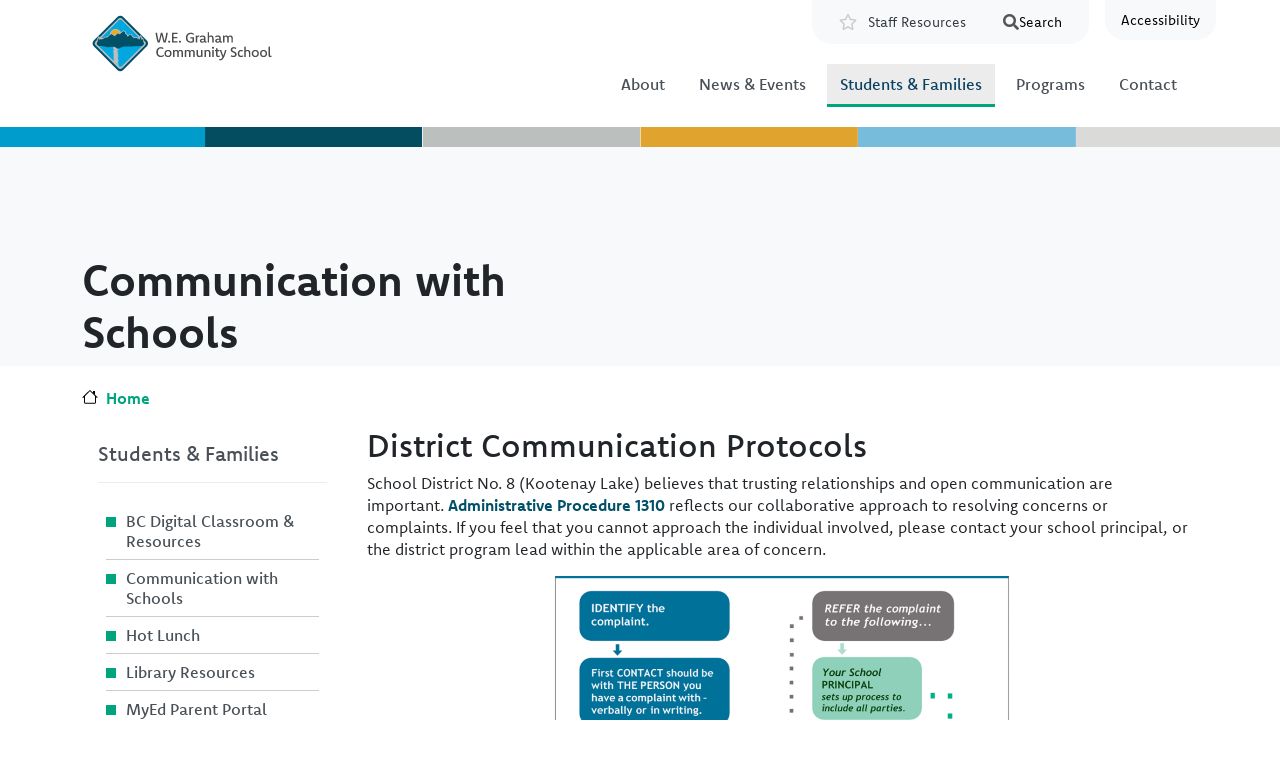

--- FILE ---
content_type: text/html; charset=UTF-8
request_url: https://weg.sd8.bc.ca/parents-students/communication
body_size: 8951
content:
<!DOCTYPE html>
<html lang="en" dir="ltr" prefix="content: http://purl.org/rss/1.0/modules/content/  dc: http://purl.org/dc/terms/  foaf: http://xmlns.com/foaf/0.1/  og: http://ogp.me/ns#  rdfs: http://www.w3.org/2000/01/rdf-schema#  schema: http://schema.org/  sioc: http://rdfs.org/sioc/ns#  sioct: http://rdfs.org/sioc/types#  skos: http://www.w3.org/2004/02/skos/core#  xsd: http://www.w3.org/2001/XMLSchema# ">
  <head>
    <meta charset="utf-8" />
<meta name="description" content="District Communication Protocols" />
<link rel="canonical" href="https://weg.sd8.bc.ca/parents-students/communication" />
<meta name="Generator" content="Drupal 10 (https://www.drupal.org)" />
<meta name="MobileOptimized" content="width" />
<meta name="HandheldFriendly" content="true" />
<meta name="viewport" content="width=device-width, initial-scale=1, shrink-to-fit=no" />
<meta http-equiv="x-ua-compatible" content="ie=edge" />
<link rel="icon" href="/sites/default/files/favicon-192.png" type="image/png" />

    <title>Communication with Schools | W.E. Graham Community School</title>
    <link rel="stylesheet" media="all" href="/sites/default/files/css/css_eOCVPuIF-NLIGiEd_UdJYQSAp-SDtwZ2S7TbkLaWNJY.css?delta=0&amp;language=en&amp;theme=sd8&amp;include=[base64]" />
<link rel="stylesheet" media="all" href="/sites/default/files/css/css_UFpUiFM162SA7mKe6SdMQyexD18CUtfO6ckggSWfdos.css?delta=1&amp;language=en&amp;theme=sd8&amp;include=[base64]" />
<link rel="stylesheet" media="all" href="//cdn.jsdelivr.net/npm/bootstrap@5.2.0/dist/css/bootstrap.min.css" />
<link rel="stylesheet" media="all" href="//use.fontawesome.com/releases/v5.13.0/css/all.css" />
<link rel="stylesheet" media="all" href="/sites/default/files/css/css_OP4U5f6hL8heflxt0mTGWFKOgsAEnPI6PleSSkCih88.css?delta=4&amp;language=en&amp;theme=sd8&amp;include=[base64]" />

    <script type="application/json" data-drupal-selector="drupal-settings-json">{"path":{"baseUrl":"\/","pathPrefix":"","currentPath":"node\/36728","currentPathIsAdmin":false,"isFront":false,"currentLanguage":"en"},"pluralDelimiter":"\u0003","suppressDeprecationErrors":true,"gtag":{"tagId":"G-GV0LPV3366","consentMode":false,"otherIds":["G-D5073BR2B3","G-429SG9GZXR","G-D34LN4THVV","G-HMBY8ZZHS9","G-6F3S56JTDH","G-G1CC34RZZW","G-0L40BWQBNR","G-0X2ZST280D"],"events":[],"additionalConfigInfo":[]},"ajaxPageState":{"libraries":"[base64]","theme":"sd8","theme_token":null},"ajaxTrustedUrl":{"\/search\/results":true},"googleCSEDomain":{"hostname":"weg.sd8.bc.ca","enabled":true},"data":{"extlink":{"extTarget":true,"extTargetAppendNewWindowDisplay":true,"extTargetAppendNewWindowLabel":"(opens in a new window)","extTargetNoOverride":false,"extNofollow":false,"extTitleNoOverride":false,"extNoreferrer":true,"extFollowNoOverride":false,"extClass":"0","extLabel":"(link is external)","extImgClass":false,"extSubdomains":false,"extExclude":"","extInclude":"","extCssExclude":"","extCssInclude":"","extCssExplicit":"","extAlert":false,"extAlertText":"This link will take you to an external web site. We are not responsible for their content.","extHideIcons":false,"mailtoClass":"0","telClass":"","mailtoLabel":"(link sends email)","telLabel":"(link is a phone number)","extUseFontAwesome":false,"extIconPlacement":"append","extPreventOrphan":false,"extFaLinkClasses":"fa fa-external-link","extFaMailtoClasses":"fa fa-envelope-o","extAdditionalLinkClasses":"","extAdditionalMailtoClasses":"","extAdditionalTelClasses":"","extFaTelClasses":"fa fa-phone","allowedDomains":["www.sd8.bc.ca","sitedev.sd8.bc.ca","sitedev1.sd8.bc.ca","aboriginal.sd8.bc.ca","ares.sd8.bc.ca","antiracism.sd8.bc.ca","blewett.sd8.bc.ca","bkes.sd8.bc.ca","canyon.sd8.bc.ca","cbess.sd8.bc.ca","elev8.sd8.bc.ca","erickson.sd8.bc.ca","homelinks.sd8.bc.ca","hume.sd8.bc.ca","inclusiveeducation.sd8.bc.ca","innovativelearning.sd8.bc.ca","international.sd8.bc.ca","jvh.sd8.bc.ca","lvr.sd8.bc.ca","krs.sd8.bc.ca","mtsentinel.sd8.bc.ca","redfish.sd8.bc.ca","rosemont.sd8.bc.ca","ses.sd8.bc.ca","salsec.sd8.bc.ca","southnelson.sd8.bc.ca","trafalgar.sd8.bc.ca","weg.sd8.bc.ca","wildflower.sd8.bc.ca","winlaw.sd8.bc.ca"],"extExcludeNoreferrer":""}},"collapsiblock":{"active_pages":false,"slide_speed":50,"cookie_lifetime":null,"switcher_enabled":null,"switcher_class":null},"googleCSE":{"cx":"440067ebcde584e11","language":"en","resultsWidth":0,"domain":"","isDefault":true},"modulePath":"\/modules\/custom\/fluidui","user":{"uid":0,"permissionsHash":"d8cc9c6df89fe7925913e402245baceadf5d6814fd4b51f360f330dcad685958"}}</script>
<script src="/core/misc/drupalSettingsLoader.js?v=10.6.1"></script>
<script src="/modules/contrib/google_tag/js/gtag.js?t892pg"></script>

    <link rel="stylesheet" href="https://use.typekit.net/grv5sll.css">
  </head>
  <body class="domain-weg layout-one-sidebar layout-sidebar-first has-featured-top page-node-36728 path-node node--type-page">    <!-- Google Analytics -->
    <script async src="https://www.googletagmanager.com/gtag/js?id=G-T01RRFB4Q6"></script><script>window.dataLayer = window.dataLayer || [];function gtag(){dataLayer.push(arguments);}gtag('js', new Date());gtag('config', 'G-T01RRFB4Q6');</script>
    <!-- End Google Analytics -->
    <a href="#main-content" class="visually-hidden-focusable">
      Skip to main content
    </a>
      <a href="#chatbot" class="visually-hidden-focusable">
      Skip to Chat
    </a>
    <div class="flc-prefsEditor-separatedPanel fl-prefsEditor-separatedPanel">
  <!-- This is the div that will contain the Preference Editor component. -->
  <div class="flc-slidingPanel-panel flc-prefsEditor-iframe"></div>
  <!-- This div is for the sliding panel that shows and hides the Preference Editor controls. -->
  <div class="fl-panelBar">
    <span class="fl-prefsEditor-buttons">
      <button id="show-hide" class="flc-slidingPanel-toggleButton fl-prefsEditor-showHide"><span class="fa fa-accessible-icon"></span>Accessibility</button>
    </span>
  </div>
</div>
<nav class="flc-toc-tocContainer"></nav>

      <div class="dialog-off-canvas-main-canvas" data-off-canvas-main-canvas>
    
<style>
#block-sd8-content a{
  color:#005068 !important;
}

#block-sd8-content .btn,
#block-sd8-content .btn a,
#block-sd8-content .btn-inline,
#block-sd8-content .btn-inline a{
  color:white !important;
}
#block-sd8-content .btn:hover,
#block-sd8-content .btn a:hover{
  color:white !important;
    background-color:#00A9E0 !important;
}

#swiper-slider-home-slider-home {
  background-color:#005068 !important;
}
.btn-primary{
  background-color:#00A9E0 !important;
  color:white !important;
}
.btn-primary:hover{
    background-color:darken(#00A9E0,10%) !important;
  }

.btn-secondary{
  background-color:#005068 !important;
  color:white !important;

}
.btn-secondary:hover{
    background-color:darken(#005068,10%) !important;
  }

.site-footer{
  background-color:#005068 !important;
}

#block-sd8-content .field--name-node-link a{
  background-color:#00A9E0 !important;
  color:white !important;
}

#block-sd8-content .field--name-node-link a:hover{
  background-color:#005068 !important;
}

#block-sd8-content .btn-outline-primary{
  background-color:#00A9E0 !important;
  border:none !important;
}

</style>

<div id="page-wrapper">
  <div id="page">
    <header id="header" class="header container" role="banner" aria-label="Site header">
                        <nav class="navbar bg-transparent" id="navbar-top">
                        
              
                              <div class="form-inline navbar-form ms-auto">
                    <section class="row region region-top-header-form">
    <nav role="navigation" aria-labelledby="block-resources-2-menu" id="block-resources-2" class="block block-menu navigation menu--resources">
            
  <h2 class="visually-hidden" id="block-resources-2-menu">Resources</h2>
  

        
                  <ul class="clearfix nav" data-component-id="bootstrap_barrio:menu">
                    <li class="nav-item">
                <a href="https://sd8bcca.sharepoint.com/sites/SD8-Home" target="_blank" title="Staff Resources" class="nav-link nav-link-https--sd8bccasharepointcom-sites-sd8-home">Staff Resources</a>
              </li>
        </ul>
  



  </nav>
<div class="search-block-form google-cse block block-search block-search-form-block" data-drupal-selector="search-block-form" id="block-searchform" role="search">
  <div id="collapsiblock-wrapper-searchform" class="collapsiblockTitle" data-collapsiblock-action="3">
      <h2>Search</h2>
    </div>
    <div class="content container-inline">
        <div class="content container-inline">
      <form action="/search/results" method="get" id="search-block-form" accept-charset="UTF-8" class="search-form search-block-form form-row">
  




        
  <div class="js-form-item js-form-type-search form-type-search js-form-item-keys form-item-keys form-no-label mb-3">
          <label for="edit-keys" class="visually-hidden">Search</label>
                    <input title="Enter the terms you wish to search for." data-drupal-selector="edit-keys" type="search" id="edit-keys" name="keys" value="" size="15" maxlength="128" class="form-search form-control" />

                      </div>
<div data-drupal-selector="edit-actions" class="form-actions js-form-wrapper form-wrapper mb-3" id="edit-actions"><button data-drupal-selector="edit-submit" type="submit" id="edit-submit" value="Search" class="button js-form-submit form-submit btn btn-primary">Search</button>
</div>

</form>

    </div>
  
  </div>
</div>

  </section>

                </div>
                                  </nav>
                <nav class="navbar navbar-light bg-white navbar-expand-md" id="navbar-main" data-toggle="affix">
                        <div class="views-element-container block block-views block-views-blockhome-about-block-2" id="block-logo-block">
  
    
      <div class="content">
      <div><div class="view view-home-about view-id-home_about view-display-id-block_2 js-view-dom-id-2af50f1533dde083a56c0926a91e8261853b46354b102d1831eb5d46ac59e63e">
  
    
      
      <div class="view-content row">
          <div class="logo-wrapper">
    <a href="/"><img src='https://weg.sd8.bc.ca/sites/default/files/images/2022-06/weg_logo.svg' class="logo" alt="W.E. Graham Community School - Home" /></a>
<h1 class="visually hidden">W.E. Graham Community School</h1>
  </div>

    </div>
  
          </div>
</div>

    </div>
  </div>


                          <button class="navbar-toggler collapsed" type="button" data-bs-toggle="collapse" data-bs-target="#CollapsingNavbar" aria-controls="CollapsingNavbar" aria-expanded="false" aria-label="Toggle navigation"><span class="navbar-toggler-icon"></span></button>
              <div class="collapse navbar-collapse justify-content-end" id="CollapsingNavbar">
                                  <div id="block-domainmenusactivedomainmenu-4" class="block block-domain-menus block-domain-menus-active-domain-menu-block">
  
    
      <div class="content">
      
              <ul class="clearfix nav">
                    <li class="nav-item menu-item--collapsed">
                <a href="https://weg.sd8.bc.ca/node/52001" class="nav-link nav-link-https--wegsd8bcca-node-52001">About</a>
              </li>
                <li class="nav-item menu-item--collapsed">
                <a href="/news" class="nav-link nav-link--news" data-drupal-link-system-path="news">News &amp; Events</a>
              </li>
                <li class="nav-item menu-item--collapsed menu-item--active-trail">
                <a href="/parents-students/communication" class="nav-link active nav-link--parents-students-communication is-active" data-drupal-link-system-path="node/36728" aria-current="page">Students &amp; Families</a>
              </li>
                <li class="nav-item menu-item--collapsed">
                <a href="/programs/strongstart/weg" class="nav-link nav-link--programs-strongstart-weg" data-drupal-link-system-path="node/44910">Programs</a>
              </li>
                <li class="nav-item menu-item--collapsed">
                <a href="/contact/weg" class="nav-link nav-link--contact-weg" data-drupal-link-system-path="node/46283">Contact</a>
              </li>
        </ul>
  


    </div>
  </div>


                                	            </div>
                                          </nav>
          </header>
          <div class="highlighted">
        <aside class="container section clearfix" role="complementary">
            <div data-drupal-messages-fallback class="hidden"></div>


        </aside>
      </div>
                      <div class="featured-top">
          <aside class="featured-top__inner section clearfix" role="complementary">
              <section class="region region-featured-top">
    <div class="views-element-container block block-views block-views-blockhome-about-block-4" id="block-colourbar">
  
    
      <div class="content">
      <div><div class="view view-home-about view-id-home_about view-display-id-block_4 js-view-dom-id-886341a37c9aa9491ed912d92de154c1e80aba5d9e19dfcef289b89fecc567d5">
  
    
      
      <div class="view-content row">
          <div>
    <div class="bar-wrapper"><img src="/themes/custom/sd8/images/colourbars/weg-colourbar.svg" class="colour-bar" alt="" /></div>
  </div>

    </div>
  
          </div>
</div>

    </div>
  </div>
<div class="views-element-container block block-views block-views-blockbroadcasts-block-1" id="block-views-block-broadcasts-block-1">
  
    
      <div class="content">
      <div><div class="view view-broadcasts view-id-broadcasts view-display-id-block_1 js-view-dom-id-9d60e67bc94ecb4acc1fdb55f8d76dd4dddb649063ae011612e89edc4c672f29">
  
    
      
  
          </div>
</div>

    </div>
  </div>
<div class="views-element-container block block-views block-views-blockpage-header-block-1" id="block-header-block">
  
    
      <div class="content">
      <div><div class="container view view-page-header view-id-page_header view-display-id-block_1 js-view-dom-id-ab736b491645c73443662215d81659e6aafed05f4e374d56e5d9cce203e7ba93">
  
    
      
      <div class="view-content row">
          <div class="row">
    <div class="col-md-6 title-box">
<h1>Communication with Schools</h1>
<h2> </h2>
</div>
<div class="col-md-6 image-box">
 
</div>

  </div>

    </div>
  
          </div>
</div>

    </div>
  </div>

  </section>

          </aside>
        </div>
                 
    <div id="main-wrapper" class="layout-main-wrapper clearfix">
              <div id="main" class="container">
            <div id="block-sd8-breadcrumbs" class="block block-system block-system-breadcrumb-block">
  
    
      <div class="content">
      
  <nav role="navigation" aria-label="breadcrumb" style="">
  <ol class="breadcrumb">
            <li class="breadcrumb-item">
        <a href="/">Home</a>
      </li>
        </ol>
</nav>


    </div>
  </div>


      <div class="row row-offcanvas row-offcanvas-left clearfix">
                      <main class="main-content col" id="content" role="main">
                <section class="section">
                  <a href="#main-content" id="main-content" tabindex="-1"></a>
                    <div id="block-sd8-content" class="block block-system block-system-main-block">
  
    
      <div class="content">
        <div data-history-node-id="36728" class="row">

    
    <div>
      
    </div>

    <div>
      
    </div>

          <div  class="region--bottom">
        
            <div property="schema:text" class="clearfix text-formatted field field--name-body field--type-text-with-summary field--label-hidden field__item"><h2>District Communication Protocols</h2>
<p>School District No. 8 (Kootenay Lake) believes that trusting relationships and open communication are important.&nbsp;<a href="https://www.sd8.bc.ca/sites/default/files/documents/2025-05/AP%201310%20Communication.pdf">Administrative Procedure&nbsp;1310</a>&nbsp;reflects our collaborative approach to resolving concerns or complaints.&nbsp;If you feel that you cannot approach the individual involved, please contact your school principal, or the district program lead within the applicable area of concern.</p>
</div>
      
      <div class="field field--name-field-paragraphs field--type-entity-reference-revisions field--label-hidden field__items">
              <div class="field__item">  <div class="paragraph paragraph--type--image paragraph--view-mode--default">
          
            <div class="field field--name-field-image field--type-entity-reference field--label-hidden field__item"><div>
  
  
  <div class="field field--name-field-media-image field--type-image field--label-visually_hidden">
    <div class="field__label visually-hidden">Image</div>
              <div class="field__item">    <picture>
                  <source srcset="/sites/default/files/styles/default_full_xl/public/images/2025-05/Communication%20Protocol_image_only_Page_1_0.png?itok=2wenQ_R4 1x, /sites/default/files/styles/default_full_xl_2x/public/images/2025-05/Communication%20Protocol_image_only_Page_1_0.png?itok=m0llhxl- 2x" media="(min-width: 1200px)" type="image/png" width="1540" height="866"/>
              <source srcset="/sites/default/files/styles/default_full_lg/public/images/2025-05/Communication%20Protocol_image_only_Page_1_0.png?itok=xczzGKYE 1x, /sites/default/files/styles/default_full_lg_2x/public/images/2025-05/Communication%20Protocol_image_only_Page_1_0.png?itok=oeLhTqsO 2x" media="(min-width: 992px)" type="image/png" width="1140" height="641"/>
              <source srcset="/sites/default/files/styles/default_full_md/public/images/2025-05/Communication%20Protocol_image_only_Page_1_0.png?itok=WheQDKuY 1x, /sites/default/files/styles/default_full_md_2x/public/images/2025-05/Communication%20Protocol_image_only_Page_1_0.png?itok=YBG9RVfc 2x" media="(min-width: 768px)" type="image/png" width="1199" height="674"/>
              <source srcset="/sites/default/files/styles/default_sm/public/images/2025-05/Communication%20Protocol_image_only_Page_1_0.png?itok=nmjGBo6V 1x, /sites/default/files/styles/default_sm_2x/public/images/2025-05/Communication%20Protocol_image_only_Page_1_0.png?itok=7NGcM8U3 2x" media="(min-width: 576px)" type="image/png" width="767" height="431"/>
              <source srcset="/sites/default/files/styles/default_full_xs/public/images/2025-05/Communication%20Protocol_image_only_Page_1_0.png?itok=HSRBs-09 1x, /sites/default/files/styles/default_full_xs_2x/public/images/2025-05/Communication%20Protocol_image_only_Page_1_0.png?itok=OInE7kKB 2x" media="(max-width: 575.98px)" type="image/png" width="375" height="211"/>
                  <img loading="eager" width="1199" height="674" src="/sites/default/files/styles/default_full_md/public/images/2025-05/Communication%20Protocol_image_only_Page_1_0.png?itok=WheQDKuY" alt="A blue and green infographic showing the steps families should take to communicate with the school district" title="District Communication Protocol" typeof="foaf:Image" />

  </picture>

</div>
          </div>

</div>
</div>
      
      </div>
</div>
          </div>
  
      </div>
    
  </div>

    </div>
  </div>


                </section>
              </main>
                          <div class="sidebar_first sidebar col-md-3 order-first" id="sidebar_first">
                <aside class="section" role="navigation">
                    <div id="block-domainmenusactivedomainmenu-2" class="block block-domain-menus block-domain-menus-active-domain-menu-block">
  
      <h2><a href="/parents-students/communication" data-drupal-link-system-path="node/36728" class="is-active" aria-current="page">Students &amp; Families</a></h2>
    
      <div class="content">
      
              <ul class="clearfix nav">
                    <li class="nav-item">
                <a href="/parents-students/elementary-secondary-resources" class="nav-link nav-link--parents-students-elementary-secondary-resources" data-drupal-link-system-path="node/36668">BC Digital Classroom &amp; Resources</a>
              </li>
                <li class="nav-item">
                <a href="/parents-students/communication" class="nav-link nav-link--parents-students-communication is-active" data-drupal-link-system-path="node/36728" aria-current="page">Communication with Schools</a>
              </li>
                <li class="nav-item">
                <a href="/hot-lunch/weg" class="nav-link nav-link--hot-lunch-weg" data-drupal-link-system-path="node/39446">Hot Lunch</a>
              </li>
                <li class="nav-item">
                <a href="https://library.sd8.bc.ca/" class="nav-link nav-link-https--librarysd8bcca-">Library Resources</a>
              </li>
                <li class="nav-item">
                <a href="https://www.myeducation.gov.bc.ca/aspen/logon.do" class="nav-link nav-link-https--wwwmyeducationgovbcca-aspen-logondo">MyEd Parent Portal</a>
              </li>
                <li class="nav-item">
                <a href="/pac/weg" class="nav-link nav-link--pac-weg" data-drupal-link-system-path="node/39445">PAC</a>
              </li>
        </ul>
  


    </div>
  </div>


                </aside>
              </div>
                                  </div>
        </div>
          </div>


        <section class="region region-footer-first">
    <div class="views-element-container block block-views block-views-blockhome-about-block-5" id="block-bottom-color-block">
  
    
      <div class="content">
      <div><div class="view view-home-about view-id-home_about view-display-id-block_5 js-view-dom-id-33c519b582715b59ec7699c12673c63a9bd864c39b7e969672a10cc24dbfde9a">
  
    
      
      <div class="view-content row">
          <div>
    <div class="bar-wrapper"><img src="/themes/custom/sd8/images/colourbars/weg-colourbar.svg" class="colour-bar" alt="" /></div>
  </div>

    </div>
  
          </div>
</div>

    </div>
  </div>

  </section>

    <footer class="site-footer">
              <div class="container">
                      <div class="site-footer__top clearfix row">
                <div class="views-element-container col-md-4 block block-views block-views-blockhome-about-block-3" id="block-site-address">
  
    
      <div class="content">
      <div><div class="view view-home-about view-id-home_about view-display-id-block_3 js-view-dom-id-bd1735bba99ae37320a1836f15ca63093a3813de5c2aaa2bdeda5604d818f428">
  
    
      
      <div class="view-content row">
          <div>
    <h4>W.E. Graham Community School</h4><div class="address"><i class="fas fa fa-map-marker-alt"></i> 915 Harold Street, Slocan BC, V0G 2C0</div><div class="email"><span class="fa"><i class="fa-solid fa-envelope"></I></span> <a href="mailto:clerical.weg@sd8.bc.ca">clerical.weg@sd8.bc.ca</a></div><div class="phone"><span class="fa"><i class="fa-solid fa-phone"></i></span><a href="tel:250-355-2212">250-355-2212</a></div><span class="fb-icon"></span><span class="twitter-icon"></span><div class="instagram-icon"></div>
  </div>

    </div>
  
          </div>
</div>

    </div>
  </div>
<nav role="navigation" aria-labelledby="block-footer-menu" id="block-footer" class="col-md-5 block block-menu navigation menu--footer">
            
  <h2 class="visually-hidden" id="block-footer-menu">Footer</h2>
  

        
              <ul class="clearfix nav flex-row" data-component-id="bootstrap_barrio:menu_columns">
                    <li class="nav-item menu-item--expanded">
                <span class="nav-link nav-link-">Footer Column</span>
                                <ul class="flex-column">
                    <li class="nav-item">
                <a href="https://www.sd8.bc.ca/events/calendar" class="nav-link nav-link-https--wwwsd8bcca-events-calendar">District Calendar</a>
              </li>
                <li class="nav-item">
                <a href="https://www.sd8.bc.ca/schools" class="nav-link nav-link-https--wwwsd8bcca-schools">Find a School</a>
              </li>
                <li class="nav-item">
                <a href="https://www.sd8.bc.ca/registration" class="nav-link nav-link-https--wwwsd8bcca-registration">Student Registration</a>
              </li>
        </ul>
  
              </li>
                <li class="nav-item menu-item--expanded">
                <span class="nav-link nav-link-">Footer Column</span>
                                <ul class="flex-column">
                    <li class="nav-item">
                <a href="https://www.sd8.bc.ca/board-trustees" class="nav-link nav-link-https--wwwsd8bcca-board-trustees">Board of Education</a>
              </li>
                <li class="nav-item">
                <a href="https://www.makeafuture.ca/bc-schools-and-districts/kootenay-lake-school-district-no-8/" class="nav-link nav-link-https--wwwmakeafutureca-bc-schools-and-districts-kootenay-lake-school-district-no-8-">Careers</a>
              </li>
                <li class="nav-item">
                <a href="https://international.sd8.bc.ca/" class="nav-link nav-link-https--internationalsd8bcca-">International Education</a>
              </li>
        </ul>
  
              </li>
        </ul>
  



  </nav>
<div id="block-footerdistrictblock" class="col-md-3 block-content-basic block block-block-content block-block-contentbc70d1ec-8dcc-49e5-a8b1-60ff74aad2e2">
  
    
      <div class="content">
      
            <div class="clearfix text-formatted field field--name-body field--type-text-with-summary field--label-hidden field__item"><p><a href="https://www.sd8.bc.ca/about" target="_blank"><img alt="SD8 Board of Directors Page" class="footer-logo-1" src="/themes/custom/sd8/images/logo_district_secondary.svg" alt="" /></a> <a href="https://erasereportit.gov.bc.ca/" target="_blank"><img alt="Expect Respect and a Safe Education Website" class="footer-logo-2" src="/themes/custom/sd8/images/logo_erase.svg" /></a></p>
</div>
      
    </div>
  </div>


              
              
            </div>
                            </div>
            <div class="copyright">Copyright © 2026 School District 8</div>
    </footer>
  </div>
</div>

  </div>

    
    <script src="/core/assets/vendor/jquery/jquery.min.js?v=3.7.1"></script>
<script src="/core/assets/vendor/once/once.min.js?v=1.0.1"></script>
<script src="/core/misc/drupal.js?v=10.6.1"></script>
<script src="/core/misc/drupal.init.js?v=10.6.1"></script>
<script src="/modules/custom/google_cse_domain/js/google_cse_domain.js?v=1.x"></script>
<script src="/modules/custom/fluidui/js/fluidui_load.js?t892pg"></script>
<script src="/modules/custom/fluidui/infusion/infusion-custom.js?v=3.x"></script>
<script src="/core/assets/vendor/tabbable/index.umd.min.js?v=6.3.0"></script>
<script src="/themes/contrib/bootstrap_barrio/js/affix.js?v=10.6.1"></script>
<script src="//cdn.jsdelivr.net/npm/bootstrap@5.2.0/dist/js/bootstrap.bundle.min.js"></script>
<script src="https://cdn.jsdelivr.net/npm/js-cookie@3.0.5/dist/js.cookie.min.js"></script>
<script src="/modules/contrib/collapsiblock/theme/dist/collapsiblock.js?t892pg" type="module"></script>
<script src="/core/misc/dropbutton/dropbutton.js?v=10.6.1"></script>
<script src="/modules/contrib/extlink/js/extlink.js?t892pg"></script>
<script src="/modules/contrib/google_cse/js/google_cse.js?t892pg"></script>
<script src="/core/misc/progress.js?v=10.6.1"></script>
<script src="/core/assets/vendor/loadjs/loadjs.min.js?v=4.3.0"></script>
<script src="/core/misc/debounce.js?v=10.6.1"></script>
<script src="/core/misc/announce.js?v=10.6.1"></script>
<script src="/core/misc/message.js?v=10.6.1"></script>
<script src="/themes/contrib/bootstrap_barrio/js/messages.js?t892pg"></script>
<script src="/core/misc/ajax.js?v=10.6.1"></script>
<script src="/modules/contrib/google_tag/js/gtag.ajax.js?t892pg"></script>
<script src="/modules/custom/miniorange_saml/js/dynamicPricing.js?v=10.6.1"></script>
<script src="/themes/custom/sd8/js/barrio.js?v=10.6.1"></script>
<script src="/themes/custom/sd8/js/custom.js?v=10.6.1"></script>

  </body>
</html>


--- FILE ---
content_type: text/css
request_url: https://weg.sd8.bc.ca/sites/default/files/css/css_eOCVPuIF-NLIGiEd_UdJYQSAp-SDtwZ2S7TbkLaWNJY.css?delta=0&language=en&theme=sd8&include=eJyNkMFywyAMRH8Im2v_pEePMDJWDYiRoHb-vrRJJq3TQy6wervDrHDMVatAmRyIEFtYFjqMO-MHmH1-tr1wca1W_sdbOFfYUTnhs5lQFQLqtK9U0cwcIxQlF3ne7MzyjQS7SoUz5qrj-YlhcILgZ2nJvRBOmNuLsam3aSnrNe6lFYgjfMDxB_xaHY8aKW935zaaJTbyjeztHikvTannz0Zdsf9RYA4Rp1nRXmVX71BREshmEmVigRxwUkjRnuYRfCemgEDo-6x6L_MgY8uluUi6ojfq32yI7CAOWi-9bjB60YrJOlA0n4S72p9zTOxbxC_ZdN16
body_size: 14589
content:
/* @license GPL-2.0-or-later https://www.drupal.org/licensing/faq */
html{font-family:sans-serif;-ms-text-size-adjust:100%;-webkit-text-size-adjust:100%;}body{margin:0;}article,aside,details,figcaption,figure,footer,header,main,menu,nav,section,summary{display:block;}audio,canvas,progress,video{display:inline-block;}audio:not([controls]){display:none;height:0;}progress{vertical-align:baseline;}template,[hidden]{display:none;}a{background-color:transparent;-webkit-text-decoration-skip:objects;}a:active,a:hover{outline-width:0;}abbr[title]{border-bottom:none;text-decoration:underline;text-decoration:underline dotted;}b,strong{font-weight:inherit;}b,strong{font-weight:bolder;}dfn{font-style:italic;}h1{font-size:2em;margin:0.67em 0;}mark{background-color:#ff0;color:#000;}small{font-size:80%;}sub,sup{font-size:75%;line-height:0;position:relative;vertical-align:baseline;}sub{bottom:-0.25em;}sup{top:-0.5em;}img{border-style:none;}svg:not(:root){overflow:hidden;}code,kbd,pre,samp{font-family:monospace,monospace;font-size:1em;}figure{margin:1em 40px;}hr{box-sizing:content-box;height:0;overflow:visible;}button,input,select,textarea{font:inherit;margin:0;}optgroup{font-weight:bold;}button,input{overflow:visible;}button,select{text-transform:none;}button,html [type="button"],[type="reset"],[type="submit"]{-webkit-appearance:button;}button::-moz-focus-inner,[type="button"]::-moz-focus-inner,[type="reset"]::-moz-focus-inner,[type="submit"]::-moz-focus-inner{border-style:none;padding:0;}button:-moz-focusring,[type="button"]:-moz-focusring,[type="reset"]:-moz-focusring,[type="submit"]:-moz-focusring{outline:1px dotted ButtonText;}fieldset{border:1px solid #c0c0c0;margin:0 2px;padding:0.35em 0.625em 0.75em;}legend{box-sizing:border-box;color:inherit;display:table;max-width:100%;padding:0;white-space:normal;}textarea{overflow:auto;}[type="checkbox"],[type="radio"]{box-sizing:border-box;padding:0;}[type="number"]::-webkit-inner-spin-button,[type="number"]::-webkit-outer-spin-button{height:auto;}[type="search"]{-webkit-appearance:textfield;outline-offset:-2px;}[type="search"]::-webkit-search-cancel-button,[type="search"]::-webkit-search-decoration{-webkit-appearance:none;}::-webkit-input-placeholder{color:inherit;opacity:0.54;}::-webkit-file-upload-button{-webkit-appearance:button;font:inherit;}
.fl-focus:focus,.fl-focus :focus{outline:2px solid black;}.fl-force-right{float:right;}.fl-force-left{float:left;}.fl-centered{margin-left:auto;margin-right:auto;display:block;}.fl-clearfix:before,.fl-clearfix:after{content:"";display:table;}.fl-clearfix:after{clear:both;}.fl-hidden{display:none !important;visibility:hidden;}.fl-hidden-invisible{visibility:hidden;}.fl-hidden-accessible{border:0;clip:rect(0 0 0 0);height:1px;margin:-1px;overflow:hidden;padding:0;position:absolute;width:1px;}.fl-hidden-accessible.fl-focus:active,.fl-hidden-accessible.fl-focus:focus{clip:auto;height:auto;margin:0;overflow:visible;position:static;width:auto;}
.fl-input-enhanced button,.fl-input-enhanced input,.fl-input-enhanced select,.fl-input-enhanced textarea,.fl-input-enhanced .fl-input-enhance{font-size:125% !important}.fl-input-enhanced a{font-size:125% !important;text-decoration:underline !important;font-weight:bold !important}.fl-theme-bw,.fl-theme-bw *,.fl-preview-theme.fl-theme-bw,.fl-theme-bw div,.fl-theme-bw input,.fl-theme-bw h1,.fl-theme-bw h2,.fl-theme-bw h3,.fl-theme-bw h4,.fl-theme-bw h5,.fl-theme-bw h6{color:#000 !important;background-color:#fff !important;border-top-color:#000 !important;border-right-color:#000 !important;border-bottom-color:#000 !important;border-left-color:#000 !important}.fl-theme-bw iframe{border-top-color:#000 !important;border-right-color:#000 !important;border-bottom-color:#000 !important;border-left-color:#000 !important}.fl-theme-bw a{color:#000 !important;font-weight:bold !important;background-color:#fff !important}.fl-theme-bw th{border-top-width:.1em;border-top-style:solid;border-top-color:#000 !important;border-right-width:.1em;border-right-style:solid;border-right-color:#000 !important;border-bottom-width:.1em;border-bottom-style:solid;border-bottom-color:#000 !important;border-left-width:.1em;border-left-style:solid;border-left-color:#000 !important;background-color:#000 !important;color:#fff !important}.fl-theme-bw td{border-top-width:.1em;border-top-style:solid;border-top-color:#000 !important;border-right-width:.1em;border-right-style:solid;border-right-color:#000 !important;border-bottom-width:.1em;border-bottom-style:solid;border-bottom-color:#000 !important;border-left-width:.1em;border-left-style:solid;border-left-color:#000 !important}.fl-theme-bw .fl-focus:focus,.fl-theme-bw .fl-focus :focus,.fl-theme-bw.fl-focus :focus,.fl-theme-bw .selectable{outline-width:.2em;outline-style:solid;outline-color:#000}.fl-theme-bw .fl-reorderer-dropMarker{background-color:#f00 !important}.fl-theme-bw .fl-inlineEdit-edit{background-color:#000 !important;color:#fff !important;border-top-width:.1em;border-top-style:solid;border-top-color:#fff !important;border-right-width:.1em;border-right-style:solid;border-right-color:#fff !important;border-bottom-width:.1em;border-bottom-style:solid;border-bottom-color:#fff !important;border-left-width:.1em;border-left-style:solid;border-left-color:#fff !important;padding-top:.1em;padding-right:.1em;padding-bottom:.1em;padding-left:.1em;margin-top:-.1em;margin-right:-.1em;margin-bottom:-.1em;margin-left:-.1em}.fl-theme-bw .fl-textfieldStepper .fl-textfieldStepper-textField{border:solid 1px #000}.fl-theme-bw .fl-textfieldStepper .fl-textfieldStepper-button:disabled{visibility:hidden}.fl-theme-bw.fl-inverted-color,.fl-theme-bw.fl-inverted-color *,.fl-preview-theme.fl-theme-bw.fl-inverted-color{color:#fff !important;background-color:#000 !important;border-top-color:#fff !important;border-right-color:#fff !important;border-bottom-color:#fff !important;border-left-color:#fff !important}.fl-theme-bw.fl-inverted-color.fl-focus :focus{outline-width:.2em;outline-style:solid;outline-color:#fff}.fl-theme-bw .fl-inverted-color,.fl-theme-bw .fl-inverted-color *,.fl-theme-bw .fl-inverted-color div,.fl-theme-bw .fl-inverted-color input,.fl-theme-bw .fl-inverted-color h1,.fl-theme-bw .fl-inverted-color h2,.fl-theme-bw .fl-inverted-color h3,.fl-theme-bw .fl-inverted-color h4,.fl-theme-bw .fl-inverted-color h5,.fl-theme-bw .fl-inverted-color h6{color:#fff !important;background-color:#000 !important;border-top-color:#fff !important;border-right-color:#fff !important;border-bottom-color:#fff !important;border-left-color:#fff !important}.fl-theme-bw .fl-inverted-color iframe{border-top-color:#fff !important;border-right-color:#fff !important;border-bottom-color:#fff !important;border-left-color:#fff !important}.fl-theme-bw .fl-inverted-color a{color:#fff !important;font-weight:bold !important;background-color:#000 !important}.fl-theme-bw .fl-inverted-color th{border-top-width:.1em;border-top-style:solid;border-top-color:#fff !important;border-right-width:.1em;border-right-style:solid;border-right-color:#fff !important;border-bottom-width:.1em;border-bottom-style:solid;border-bottom-color:#fff !important;border-left-width:.1em;border-left-style:solid;border-left-color:#fff !important;background-color:#fff !important;color:#000 !important}.fl-theme-bw .fl-inverted-color td{border-top-width:.1em;border-top-style:solid;border-top-color:#fff !important;border-right-width:.1em;border-right-style:solid;border-right-color:#fff !important;border-bottom-width:.1em;border-bottom-style:solid;border-bottom-color:#fff !important;border-left-width:.1em;border-left-style:solid;border-left-color:#fff !important}.fl-theme-bw .fl-inverted-color .fl-focus:focus,.fl-theme-bw .fl-inverted-color .fl-focus :focus,.fl-theme-bw .fl-inverted-color .selectable{outline-width:.2em;outline-style:solid;outline-color:#fff}.fl-theme-bw .fl-inverted-color .fl-reorderer-dropMarker{background-color:#f00 !important}.fl-theme-bw .fl-inverted-color .fl-inlineEdit-edit{background-color:#fff !important;color:#000 !important;border-top-width:.1em;border-top-style:solid;border-top-color:#000 !important;border-right-width:.1em;border-right-style:solid;border-right-color:#000 !important;border-bottom-width:.1em;border-bottom-style:solid;border-bottom-color:#000 !important;border-left-width:.1em;border-left-style:solid;border-left-color:#000 !important;padding-top:.1em;padding-right:.1em;padding-bottom:.1em;padding-left:.1em;margin-top:-.1em;margin-right:-.1em;margin-bottom:-.1em;margin-left:-.1em}.fl-theme-wb,.fl-theme-wb *,.fl-preview-theme.fl-theme-wb,.fl-theme-wb div,.fl-theme-wb input,.fl-theme-wb h1,.fl-theme-wb h2,.fl-theme-wb h3,.fl-theme-wb h4,.fl-theme-wb h5,.fl-theme-wb h6{color:#fff !important;background-color:#000 !important;border-top-color:#fff !important;border-right-color:#fff !important;border-bottom-color:#fff !important;border-left-color:#fff !important}.fl-theme-wb iframe{border-top-color:#fff !important;border-right-color:#fff !important;border-bottom-color:#fff !important;border-left-color:#fff !important}.fl-theme-wb a{color:#fff !important;font-weight:bold !important;background-color:#000 !important}.fl-theme-wb th{border-top-width:.1em;border-top-style:solid;border-top-color:#fff !important;border-right-width:.1em;border-right-style:solid;border-right-color:#fff !important;border-bottom-width:.1em;border-bottom-style:solid;border-bottom-color:#fff !important;border-left-width:.1em;border-left-style:solid;border-left-color:#fff !important;background-color:#fff !important;color:#000 !important}.fl-theme-wb td{border-top-width:.1em;border-top-style:solid;border-top-color:#fff !important;border-right-width:.1em;border-right-style:solid;border-right-color:#fff !important;border-bottom-width:.1em;border-bottom-style:solid;border-bottom-color:#fff !important;border-left-width:.1em;border-left-style:solid;border-left-color:#fff !important}.fl-theme-wb .fl-focus:focus,.fl-theme-wb .fl-focus :focus,.fl-theme-wb.fl-focus :focus,.fl-theme-wb .selectable{outline-width:.2em;outline-style:solid;outline-color:#fff}.fl-theme-wb .fl-reorderer-dropMarker{background-color:#f00 !important}.fl-theme-wb .fl-inlineEdit-edit{background-color:#fff !important;color:#000 !important;border-top-width:.1em;border-top-style:solid;border-top-color:#000 !important;border-right-width:.1em;border-right-style:solid;border-right-color:#000 !important;border-bottom-width:.1em;border-bottom-style:solid;border-bottom-color:#000 !important;border-left-width:.1em;border-left-style:solid;border-left-color:#000 !important;padding-top:.1em;padding-right:.1em;padding-bottom:.1em;padding-left:.1em;margin-top:-.1em;margin-right:-.1em;margin-bottom:-.1em;margin-left:-.1em}.fl-theme-wb .fl-textfieldStepper .fl-textfieldStepper-textField{border:solid 1px #fff}.fl-theme-wb .fl-textfieldStepper .fl-textfieldStepper-button:disabled{visibility:hidden}.fl-theme-wb.fl-inverted-color,.fl-theme-wb.fl-inverted-color *,.fl-preview-theme.fl-theme-wb.fl-inverted-color{color:#000 !important;background-color:#fff !important;border-top-color:#000 !important;border-right-color:#000 !important;border-bottom-color:#000 !important;border-left-color:#000 !important}.fl-theme-wb.fl-inverted-color.fl-focus :focus{outline-width:.2em;outline-style:solid;outline-color:#000}.fl-theme-wb .fl-inverted-color,.fl-theme-wb .fl-inverted-color *,.fl-theme-wb .fl-inverted-color div,.fl-theme-wb .fl-inverted-color input,.fl-theme-wb .fl-inverted-color h1,.fl-theme-wb .fl-inverted-color h2,.fl-theme-wb .fl-inverted-color h3,.fl-theme-wb .fl-inverted-color h4,.fl-theme-wb .fl-inverted-color h5,.fl-theme-wb .fl-inverted-color h6{color:#000 !important;background-color:#fff !important;border-top-color:#000 !important;border-right-color:#000 !important;border-bottom-color:#000 !important;border-left-color:#000 !important}.fl-theme-wb .fl-inverted-color iframe{border-top-color:#000 !important;border-right-color:#000 !important;border-bottom-color:#000 !important;border-left-color:#000 !important}.fl-theme-wb .fl-inverted-color a{color:#000 !important;font-weight:bold !important;background-color:#fff !important}.fl-theme-wb .fl-inverted-color th{border-top-width:.1em;border-top-style:solid;border-top-color:#000 !important;border-right-width:.1em;border-right-style:solid;border-right-color:#000 !important;border-bottom-width:.1em;border-bottom-style:solid;border-bottom-color:#000 !important;border-left-width:.1em;border-left-style:solid;border-left-color:#000 !important;background-color:#000 !important;color:#fff !important}.fl-theme-wb .fl-inverted-color td{border-top-width:.1em;border-top-style:solid;border-top-color:#000 !important;border-right-width:.1em;border-right-style:solid;border-right-color:#000 !important;border-bottom-width:.1em;border-bottom-style:solid;border-bottom-color:#000 !important;border-left-width:.1em;border-left-style:solid;border-left-color:#000 !important}.fl-theme-wb .fl-inverted-color .fl-focus:focus,.fl-theme-wb .fl-inverted-color .fl-focus :focus,.fl-theme-wb .fl-inverted-color .selectable{outline-width:.2em;outline-style:solid;outline-color:#000}.fl-theme-wb .fl-inverted-color .fl-reorderer-dropMarker{background-color:#f00 !important}.fl-theme-wb .fl-inverted-color .fl-inlineEdit-edit{background-color:#000 !important;color:#fff !important;border-top-width:.1em;border-top-style:solid;border-top-color:#fff !important;border-right-width:.1em;border-right-style:solid;border-right-color:#fff !important;border-bottom-width:.1em;border-bottom-style:solid;border-bottom-color:#fff !important;border-left-width:.1em;border-left-style:solid;border-left-color:#fff !important;padding-top:.1em;padding-right:.1em;padding-bottom:.1em;padding-left:.1em;margin-top:-.1em;margin-right:-.1em;margin-bottom:-.1em;margin-left:-.1em}.fl-theme-yb,.fl-theme-yb *,.fl-preview-theme.fl-theme-yb,.fl-theme-yb div,.fl-theme-yb input,.fl-theme-yb h1,.fl-theme-yb h2,.fl-theme-yb h3,.fl-theme-yb h4,.fl-theme-yb h5,.fl-theme-yb h6{color:#ff0 !important;background-color:#000 !important;border-top-color:#ff0 !important;border-right-color:#ff0 !important;border-bottom-color:#ff0 !important;border-left-color:#ff0 !important}.fl-theme-yb iframe{border-top-color:#ff0 !important;border-right-color:#ff0 !important;border-bottom-color:#ff0 !important;border-left-color:#ff0 !important}.fl-theme-yb a{color:#ff0 !important;font-weight:bold !important;background-color:#000 !important}.fl-theme-yb th{border-top-width:.1em;border-top-style:solid;border-top-color:#ff0 !important;border-right-width:.1em;border-right-style:solid;border-right-color:#ff0 !important;border-bottom-width:.1em;border-bottom-style:solid;border-bottom-color:#ff0 !important;border-left-width:.1em;border-left-style:solid;border-left-color:#ff0 !important;background-color:#ff0 !important;color:#000 !important}.fl-theme-yb td{border-top-width:.1em;border-top-style:solid;border-top-color:#ff0 !important;border-right-width:.1em;border-right-style:solid;border-right-color:#ff0 !important;border-bottom-width:.1em;border-bottom-style:solid;border-bottom-color:#ff0 !important;border-left-width:.1em;border-left-style:solid;border-left-color:#ff0 !important}.fl-theme-yb .fl-focus:focus,.fl-theme-yb .fl-focus :focus,.fl-theme-yb.fl-focus :focus,.fl-theme-yb .selectable{outline-width:.2em;outline-style:solid;outline-color:#ff0}.fl-theme-yb .fl-reorderer-dropMarker{background-color:#f00 !important}.fl-theme-yb .fl-inlineEdit-edit{background-color:#ff0 !important;color:#000 !important;border-top-width:.1em;border-top-style:solid;border-top-color:#000 !important;border-right-width:.1em;border-right-style:solid;border-right-color:#000 !important;border-bottom-width:.1em;border-bottom-style:solid;border-bottom-color:#000 !important;border-left-width:.1em;border-left-style:solid;border-left-color:#000 !important;padding-top:.1em;padding-right:.1em;padding-bottom:.1em;padding-left:.1em;margin-top:-.1em;margin-right:-.1em;margin-bottom:-.1em;margin-left:-.1em}.fl-theme-yb .fl-textfieldStepper .fl-textfieldStepper-textField{border:solid 1px #ff0}.fl-theme-yb .fl-textfieldStepper .fl-textfieldStepper-button:disabled{visibility:hidden}.fl-theme-yb.fl-inverted-color,.fl-theme-yb.fl-inverted-color *,.fl-preview-theme.fl-theme-yb.fl-inverted-color{color:#000 !important;background-color:#ff0 !important;border-top-color:#000 !important;border-right-color:#000 !important;border-bottom-color:#000 !important;border-left-color:#000 !important}.fl-theme-yb.fl-inverted-color.fl-focus :focus{outline-width:.2em;outline-style:solid;outline-color:#000}.fl-theme-yb .fl-inverted-color,.fl-theme-yb .fl-inverted-color *,.fl-theme-yb .fl-inverted-color div,.fl-theme-yb .fl-inverted-color input,.fl-theme-yb .fl-inverted-color h1,.fl-theme-yb .fl-inverted-color h2,.fl-theme-yb .fl-inverted-color h3,.fl-theme-yb .fl-inverted-color h4,.fl-theme-yb .fl-inverted-color h5,.fl-theme-yb .fl-inverted-color h6{color:#000 !important;background-color:#ff0 !important;border-top-color:#000 !important;border-right-color:#000 !important;border-bottom-color:#000 !important;border-left-color:#000 !important}.fl-theme-yb .fl-inverted-color iframe{border-top-color:#000 !important;border-right-color:#000 !important;border-bottom-color:#000 !important;border-left-color:#000 !important}.fl-theme-yb .fl-inverted-color a{color:#000 !important;font-weight:bold !important;background-color:#ff0 !important}.fl-theme-yb .fl-inverted-color th{border-top-width:.1em;border-top-style:solid;border-top-color:#000 !important;border-right-width:.1em;border-right-style:solid;border-right-color:#000 !important;border-bottom-width:.1em;border-bottom-style:solid;border-bottom-color:#000 !important;border-left-width:.1em;border-left-style:solid;border-left-color:#000 !important;background-color:#000 !important;color:#ff0 !important}.fl-theme-yb .fl-inverted-color td{border-top-width:.1em;border-top-style:solid;border-top-color:#000 !important;border-right-width:.1em;border-right-style:solid;border-right-color:#000 !important;border-bottom-width:.1em;border-bottom-style:solid;border-bottom-color:#000 !important;border-left-width:.1em;border-left-style:solid;border-left-color:#000 !important}.fl-theme-yb .fl-inverted-color .fl-focus:focus,.fl-theme-yb .fl-inverted-color .fl-focus :focus,.fl-theme-yb .fl-inverted-color .selectable{outline-width:.2em;outline-style:solid;outline-color:#000}.fl-theme-yb .fl-inverted-color .fl-reorderer-dropMarker{background-color:#f00 !important}.fl-theme-yb .fl-inverted-color .fl-inlineEdit-edit{background-color:#000 !important;color:#ff0 !important;border-top-width:.1em;border-top-style:solid;border-top-color:#ff0 !important;border-right-width:.1em;border-right-style:solid;border-right-color:#ff0 !important;border-bottom-width:.1em;border-bottom-style:solid;border-bottom-color:#ff0 !important;border-left-width:.1em;border-left-style:solid;border-left-color:#ff0 !important;padding-top:.1em;padding-right:.1em;padding-bottom:.1em;padding-left:.1em;margin-top:-.1em;margin-right:-.1em;margin-bottom:-.1em;margin-left:-.1em}.fl-theme-by,.fl-theme-by *,.fl-preview-theme.fl-theme-by,.fl-theme-by div,.fl-theme-by input,.fl-theme-by h1,.fl-theme-by h2,.fl-theme-by h3,.fl-theme-by h4,.fl-theme-by h5,.fl-theme-by h6{color:#000 !important;background-color:#ff0 !important;border-top-color:#000 !important;border-right-color:#000 !important;border-bottom-color:#000 !important;border-left-color:#000 !important}.fl-theme-by iframe{border-top-color:#000 !important;border-right-color:#000 !important;border-bottom-color:#000 !important;border-left-color:#000 !important}.fl-theme-by a{color:#000 !important;font-weight:bold !important;background-color:#ff0 !important}.fl-theme-by th{border-top-width:.1em;border-top-style:solid;border-top-color:#000 !important;border-right-width:.1em;border-right-style:solid;border-right-color:#000 !important;border-bottom-width:.1em;border-bottom-style:solid;border-bottom-color:#000 !important;border-left-width:.1em;border-left-style:solid;border-left-color:#000 !important;background-color:#000 !important;color:#ff0 !important}.fl-theme-by td{border-top-width:.1em;border-top-style:solid;border-top-color:#000 !important;border-right-width:.1em;border-right-style:solid;border-right-color:#000 !important;border-bottom-width:.1em;border-bottom-style:solid;border-bottom-color:#000 !important;border-left-width:.1em;border-left-style:solid;border-left-color:#000 !important}.fl-theme-by .fl-focus:focus,.fl-theme-by .fl-focus :focus,.fl-theme-by.fl-focus :focus,.fl-theme-by .selectable{outline-width:.2em;outline-style:solid;outline-color:#000}.fl-theme-by .fl-reorderer-dropMarker{background-color:#f00 !important}.fl-theme-by .fl-inlineEdit-edit{background-color:#000 !important;color:#ff0 !important;border-top-width:.1em;border-top-style:solid;border-top-color:#ff0 !important;border-right-width:.1em;border-right-style:solid;border-right-color:#ff0 !important;border-bottom-width:.1em;border-bottom-style:solid;border-bottom-color:#ff0 !important;border-left-width:.1em;border-left-style:solid;border-left-color:#ff0 !important;padding-top:.1em;padding-right:.1em;padding-bottom:.1em;padding-left:.1em;margin-top:-.1em;margin-right:-.1em;margin-bottom:-.1em;margin-left:-.1em}.fl-theme-by .fl-textfieldStepper .fl-textfieldStepper-textField{border:solid 1px #000}.fl-theme-by .fl-textfieldStepper .fl-textfieldStepper-button:disabled{visibility:hidden}.fl-theme-by.fl-inverted-color,.fl-theme-by.fl-inverted-color *,.fl-preview-theme.fl-theme-by.fl-inverted-color{color:#ff0 !important;background-color:#000 !important;border-top-color:#ff0 !important;border-right-color:#ff0 !important;border-bottom-color:#ff0 !important;border-left-color:#ff0 !important}.fl-theme-by.fl-inverted-color.fl-focus :focus{outline-width:.2em;outline-style:solid;outline-color:#ff0}.fl-theme-by .fl-inverted-color,.fl-theme-by .fl-inverted-color *,.fl-theme-by .fl-inverted-color div,.fl-theme-by .fl-inverted-color input,.fl-theme-by .fl-inverted-color h1,.fl-theme-by .fl-inverted-color h2,.fl-theme-by .fl-inverted-color h3,.fl-theme-by .fl-inverted-color h4,.fl-theme-by .fl-inverted-color h5,.fl-theme-by .fl-inverted-color h6{color:#ff0 !important;background-color:#000 !important;border-top-color:#ff0 !important;border-right-color:#ff0 !important;border-bottom-color:#ff0 !important;border-left-color:#ff0 !important}.fl-theme-by .fl-inverted-color iframe{border-top-color:#ff0 !important;border-right-color:#ff0 !important;border-bottom-color:#ff0 !important;border-left-color:#ff0 !important}.fl-theme-by .fl-inverted-color a{color:#ff0 !important;font-weight:bold !important;background-color:#000 !important}.fl-theme-by .fl-inverted-color th{border-top-width:.1em;border-top-style:solid;border-top-color:#ff0 !important;border-right-width:.1em;border-right-style:solid;border-right-color:#ff0 !important;border-bottom-width:.1em;border-bottom-style:solid;border-bottom-color:#ff0 !important;border-left-width:.1em;border-left-style:solid;border-left-color:#ff0 !important;background-color:#ff0 !important;color:#000 !important}.fl-theme-by .fl-inverted-color td{border-top-width:.1em;border-top-style:solid;border-top-color:#ff0 !important;border-right-width:.1em;border-right-style:solid;border-right-color:#ff0 !important;border-bottom-width:.1em;border-bottom-style:solid;border-bottom-color:#ff0 !important;border-left-width:.1em;border-left-style:solid;border-left-color:#ff0 !important}.fl-theme-by .fl-inverted-color .fl-focus:focus,.fl-theme-by .fl-inverted-color .fl-focus :focus,.fl-theme-by .fl-inverted-color .selectable{outline-width:.2em;outline-style:solid;outline-color:#ff0}.fl-theme-by .fl-inverted-color .fl-reorderer-dropMarker{background-color:#f00 !important}.fl-theme-by .fl-inverted-color .fl-inlineEdit-edit{background-color:#ff0 !important;color:#000 !important;border-top-width:.1em;border-top-style:solid;border-top-color:#000 !important;border-right-width:.1em;border-right-style:solid;border-right-color:#000 !important;border-bottom-width:.1em;border-bottom-style:solid;border-bottom-color:#000 !important;border-left-width:.1em;border-left-style:solid;border-left-color:#000 !important;padding-top:.1em;padding-right:.1em;padding-bottom:.1em;padding-left:.1em;margin-top:-.1em;margin-right:-.1em;margin-bottom:-.1em;margin-left:-.1em}.fl-theme-lgdg,.fl-theme-lgdg *,.fl-preview-theme.fl-theme-lgdg,.fl-theme-lgdg div,.fl-theme-lgdg input,.fl-theme-lgdg h1,.fl-theme-lgdg h2,.fl-theme-lgdg h3,.fl-theme-lgdg h4,.fl-theme-lgdg h5,.fl-theme-lgdg h6{color:#bdbdbb !important;background-color:#555 !important;border-top-color:#bdbdbb !important;border-right-color:#bdbdbb !important;border-bottom-color:#bdbdbb !important;border-left-color:#bdbdbb !important}.fl-theme-lgdg iframe{border-top-color:#bdbdbb !important;border-right-color:#bdbdbb !important;border-bottom-color:#bdbdbb !important;border-left-color:#bdbdbb !important}.fl-theme-lgdg a{color:#bdbdbb !important;font-weight:bold !important;background-color:#555 !important}.fl-theme-lgdg th{border-top-width:.1em;border-top-style:solid;border-top-color:#bdbdbb !important;border-right-width:.1em;border-right-style:solid;border-right-color:#bdbdbb !important;border-bottom-width:.1em;border-bottom-style:solid;border-bottom-color:#bdbdbb !important;border-left-width:.1em;border-left-style:solid;border-left-color:#bdbdbb !important;background-color:#bdbdbb !important;color:#555 !important}.fl-theme-lgdg td{border-top-width:.1em;border-top-style:solid;border-top-color:#bdbdbb !important;border-right-width:.1em;border-right-style:solid;border-right-color:#bdbdbb !important;border-bottom-width:.1em;border-bottom-style:solid;border-bottom-color:#bdbdbb !important;border-left-width:.1em;border-left-style:solid;border-left-color:#bdbdbb !important}.fl-theme-lgdg .fl-focus:focus,.fl-theme-lgdg .fl-focus :focus,.fl-theme-lgdg.fl-focus :focus,.fl-theme-lgdg .selectable{outline-width:.2em;outline-style:solid;outline-color:#bdbdbb}.fl-theme-lgdg .fl-reorderer-dropMarker{background-color:#f00 !important}.fl-theme-lgdg .fl-inlineEdit-edit{background-color:#bdbdbb !important;color:#555 !important;border-top-width:.1em;border-top-style:solid;border-top-color:#555 !important;border-right-width:.1em;border-right-style:solid;border-right-color:#555 !important;border-bottom-width:.1em;border-bottom-style:solid;border-bottom-color:#555 !important;border-left-width:.1em;border-left-style:solid;border-left-color:#555 !important;padding-top:.1em;padding-right:.1em;padding-bottom:.1em;padding-left:.1em;margin-top:-.1em;margin-right:-.1em;margin-bottom:-.1em;margin-left:-.1em}.fl-theme-lgdg .fl-textfieldStepper .fl-textfieldStepper-textField{border:solid 1px #bdbdbb}.fl-theme-lgdg .fl-textfieldStepper .fl-textfieldStepper-button:disabled{visibility:hidden}.fl-theme-lgdg.fl-inverted-color,.fl-theme-lgdg.fl-inverted-color *,.fl-preview-theme.fl-theme-lgdg.fl-inverted-color{color:#555 !important;background-color:#bdbdbb !important;border-top-color:#555 !important;border-right-color:#555 !important;border-bottom-color:#555 !important;border-left-color:#555 !important}.fl-theme-lgdg.fl-inverted-color.fl-focus :focus{outline-width:.2em;outline-style:solid;outline-color:#555}.fl-theme-lgdg .fl-inverted-color,.fl-theme-lgdg .fl-inverted-color *,.fl-theme-lgdg .fl-inverted-color div,.fl-theme-lgdg .fl-inverted-color input,.fl-theme-lgdg .fl-inverted-color h1,.fl-theme-lgdg .fl-inverted-color h2,.fl-theme-lgdg .fl-inverted-color h3,.fl-theme-lgdg .fl-inverted-color h4,.fl-theme-lgdg .fl-inverted-color h5,.fl-theme-lgdg .fl-inverted-color h6{color:#555 !important;background-color:#bdbdbb !important;border-top-color:#555 !important;border-right-color:#555 !important;border-bottom-color:#555 !important;border-left-color:#555 !important}.fl-theme-lgdg .fl-inverted-color iframe{border-top-color:#555 !important;border-right-color:#555 !important;border-bottom-color:#555 !important;border-left-color:#555 !important}.fl-theme-lgdg .fl-inverted-color a{color:#555 !important;font-weight:bold !important;background-color:#bdbdbb !important}.fl-theme-lgdg .fl-inverted-color th{border-top-width:.1em;border-top-style:solid;border-top-color:#555 !important;border-right-width:.1em;border-right-style:solid;border-right-color:#555 !important;border-bottom-width:.1em;border-bottom-style:solid;border-bottom-color:#555 !important;border-left-width:.1em;border-left-style:solid;border-left-color:#555 !important;background-color:#555 !important;color:#bdbdbb !important}.fl-theme-lgdg .fl-inverted-color td{border-top-width:.1em;border-top-style:solid;border-top-color:#555 !important;border-right-width:.1em;border-right-style:solid;border-right-color:#555 !important;border-bottom-width:.1em;border-bottom-style:solid;border-bottom-color:#555 !important;border-left-width:.1em;border-left-style:solid;border-left-color:#555 !important}.fl-theme-lgdg .fl-inverted-color .fl-focus:focus,.fl-theme-lgdg .fl-inverted-color .fl-focus :focus,.fl-theme-lgdg .fl-inverted-color .selectable{outline-width:.2em;outline-style:solid;outline-color:#555}.fl-theme-lgdg .fl-inverted-color .fl-reorderer-dropMarker{background-color:#f00 !important}.fl-theme-lgdg .fl-inverted-color .fl-inlineEdit-edit{background-color:#555 !important;color:#bdbdbb !important;border-top-width:.1em;border-top-style:solid;border-top-color:#bdbdbb !important;border-right-width:.1em;border-right-style:solid;border-right-color:#bdbdbb !important;border-bottom-width:.1em;border-bottom-style:solid;border-bottom-color:#bdbdbb !important;border-left-width:.1em;border-left-style:solid;border-left-color:#bdbdbb !important;padding-top:.1em;padding-right:.1em;padding-bottom:.1em;padding-left:.1em;margin-top:-.1em;margin-right:-.1em;margin-bottom:-.1em;margin-left:-.1em}.fl-font-arial:not([class*='icon']),.fl-font-arial *:not([class*='icon']){font-family:Arial !important}.fl-font-verdana:not([class*='icon']),.fl-font-verdana *:not([class*='icon']){font-family:Verdana !important}.fl-font-times:not([class*='icon']),.fl-font-times *:not([class*='icon']){font-family:Georgia,Times,Times New Roman,serif !important}
@font-face{font-family:'PrefsFramework-Icons';src:url(/modules/custom/fluidui/infusion/src/framework/preferences/fonts/PrefsFramework-Icons.ttf),url(/modules/custom/fluidui/infusion/src/framework/preferences/fonts/PrefsFramework-Icons.eot)}.fl-prefsEditor{font-family:"Myriad Pro",Helvetica,Arial,sans-serif;}.fl-prefsEditor .fl-prefsEditor-panels{margin-left:0;padding:0;}.fl-prefsEditor .fl-prefsEditor-panels li{list-style:none}.fl-prefsEditor label{font-size:1.2em}.fl-prefsEditor input[type="text"]{width:2em;font-size:1em}.fl-prefsEditor input[type="checkbox"]{margin-right:10px;border:1px solid #000}.fl-prefsEditor fieldset{border:0 transparent;margin:0;padding:0}.fl-prefsEditor legend{padding:0;margin:0 0 1em 0;display:block}.fl-prefsEditor select{border:2px solid #ebebeb}.fl-prefsEditor select#textFont{margin:0 auto;display:block;font-weight:bold;}.fl-prefsEditor select#textFont option.times{font-family:"Times New Roman"}.fl-prefsEditor select#textFont select#textFont option.arial{font-family:Arial}.fl-prefsEditor select#textFont option.verdana{font-family:Verdana}.fl-prefsEditor select#theme{font-weight:bold;text-transform:uppercase;}.fl-prefsEditor select#theme option.fl-prefsEditor-default-theme{color:#000 !important;background-color:#efefef !important}.fl-prefsEditor .fl-prefsEditor-text label{display:block}.fl-prefsEditor .fl-prefsEditor-text .fl-inputs{font-size:1em}.fl-prefsEditor .fl-prefsEditor-layout div,.fl-prefsEditor .fl-prefsEditor-links div{margin-left:25px}.fl-prefsEditor .fl-inputs div[class*='fl-icon-']{font-size:1.5em;margin-top:-.15em}.fl-prefsEditor .fl-choices{display:flex;justify-content:center;}.fl-prefsEditor .fl-choices .fl-choice input.fl-hidden-accessible{position:relative;z-index:-2;top:1rem;left:1rem}.fl-prefsEditor .fl-choices .fl-choice label{margin-right:5px;border:1px solid #000;border-radius:5px;height:2.5em;width:2.5em;text-align:center;vertical-align:middle;display:inline-block;line-height:2.2em !important;padding:2px}.fl-prefsEditor .fl-choices .fl-choice:last-child label{margin-right:0}.fl-prefsEditor .fl-choices .fl-choice .fl-preview-A{font-size:1.7em;letter-spacing:normal}.fl-prefsEditor .fl-choices .fl-choice .fl-preview-A:before{content:"a"}.fl-prefsEditor .fl-choices .fl-choice input:focus ~ label{outline:2px solid #000}.fl-prefsEditor .fl-textfieldStepper{display:flex;justify-content:center;align-items:center}.fl-prefsEditor .fl-textfieldStepper-focusContainer{padding:.2em}.fl-prefsEditor .fl-textfieldStepper *:focus{outline:none}.fl-prefsEditor .fl-textfieldStepper-focus{outline:solid .2em #000}.fl-prefsEditor .fl-textfieldStepper .fl-textfieldStepper-textField{margin:0 .5em;width:4em;height:2em;text-align:center}.fl-prefsEditor .fl-textfieldStepper .fl-textfieldStepper-button{border:2px solid #000;border-radius:.4rem;background-color:#fff;height:2.4375em;width:2.4375em}.fl-prefsEditor .fl-textfieldStepper .fl-textfieldStepper-button:disabled{opacity:.3}.fl-prefsEditor .fl-textfieldStepper .fl-textfieldStepper-button:focus{font-weight:bold}.fl-prefsEditor .fl-prefsEditor-onoff .fl-switchUI{display:flex;justify-content:center;align-items:center}.fl-prefsEditor .fl-prefsEditor-onoff .fl-switchUI-control{width:5.4em;border:.15em solid currentColor;border-radius:2em;margin:0 1em;display:flex;align-items:center;background-color:#fff;}.fl-prefsEditor .fl-prefsEditor-onoff .fl-switchUI-control:focus{outline:none;box-shadow:0 0 0 .2em #fff,0 0 0 .35em #000}.fl-prefsEditor .fl-prefsEditor-onoff .fl-switchUI-control[aria-checked=true]{justify-content:flex-end}.fl-prefsEditor .fl-prefsEditor-onoff .fl-switchUI-controlKnob{height:1.8em;width:1.8em;background-color:currentColor;border-radius:1.8em;display:inline-block;margin:.2em}.fl-prefsEditor .fl-prefsEditor-onoff .fl-switchUI-text{text-transform:uppercase;font-weight:600}.fl-prefsEditor .fl-icon-indicator,.fl-prefsEditor .fl-icon-crossout,.fl-prefsEditor .fl-icon-big-a,.fl-prefsEditor .fl-icon-small-a,.fl-prefsEditor .fl-icon-line-space-expanded,.fl-prefsEditor .fl-icon-line-space-condensed,.fl-prefsEditor .fl-icon-contrast,.fl-prefsEditor .fl-icon-undo,.fl-prefsEditor .fl-icon-line-space,.fl-prefsEditor .fl-icon-inputs,.fl-prefsEditor .fl-icon-simplify,.fl-prefsEditor .fl-icon-font,.fl-prefsEditor .fl-icon-size,.fl-prefsEditor .fl-icon-text-to-speech,.fl-prefsEditor .fl-icon-toc,.fl-prefsEditor .fl-icon-letter-space,.fl-prefsEditor .fl-icon-letter-space-expanded,.fl-prefsEditor .fl-icon-letter-space-condensed{font-family:'PrefsFramework-Icons';speak:none;font-style:normal;font-weight:normal;font-variant:normal;text-transform:none;-webkit-font-smoothing:antialiased;margin-right:.3em;font-size:1.5em}.fl-prefsEditor .fl-icon-crossout:before,.fl-prefsEditor .fl-choice .fl-prefsEditor-themePicker-defaultThemeLabel .fl-crossout:before{content:"\e004"}.fl-prefsEditor .fl-icon-big-a:before{content:"\e006"}.fl-prefsEditor .fl-icon-small-a:before{content:"\e007"}.fl-prefsEditor .fl-icon-letter-space-expanded:before{content:"\e000"}.fl-prefsEditor .fl-icon-letter-space-condensed:before{content:"\e001"}.fl-prefsEditor .fl-icon-line-space-expanded:before{content:"\e009"}.fl-prefsEditor .fl-icon-line-space-condensed:before{content:"\e00a"}.fl-prefsEditor .fl-icon-indicator:before,.fl-prefsEditor .fl-choice input:checked + div:before{content:"\e003"}.fl-prefsEditor .fl-choice .fl-indicator{font-family:'PrefsFramework-Icons' !important;margin-top:-1.5em;height:1em;width:calc(100% - 5px);text-align:center;font-size:1.25em}.fl-prefsEditor .fl-choice:last-child .fl-indicator{width:100%}.fl-prefsEditor .fl-choice .fl-prefsEditor-themePicker-defaultThemeLabel .fl-crossout{font-family:'PrefsFramework-Icons' !important;background-color:transparent !important;margin-top:-1.05em;font-size:2.2em}.fl-prefsEditor .fl-choice label.fl-theme-prefsEditor-default,.fl-prefsEditor .fl-choice label.fl-theme-prefsEditor-default span,.fl-prefsEditor .fl-choice label.fl-prefsEditor-themePicker-defaultThemeLabel .fl-crossout{background-color:#fff !important;border-color:#433f3d !important;color:#433f3d !important}.fl-prefsEditor .fl-icon-letter-space:before{content:"\e002"}.fl-prefsEditor .fl-icon-contrast:before{content:"\e005"}.fl-prefsEditor .fl-icon-line-space:before{content:"\e00b"}.fl-prefsEditor .fl-icon-inputs:before{content:"\e00c"}.fl-prefsEditor .fl-icon-simplify:before{content:"\e00d"}.fl-prefsEditor .fl-icon-settings:before{content:"\e00e"}.fl-prefsEditor .fl-icon-font:before{content:"\e00f"}.fl-prefsEditor .fl-icon-size:before{content:"\e010"}.fl-prefsEditor .fl-icon-text-to-speech:before{content:"\e011"}.fl-prefsEditor .fl-icon-toc:before{content:"\e012"}.fl-theme-bw .fl-prefsEditor .fl-switchUI-control:focus{box-shadow:0 0 0 .2em #fff,0 0 0 .35em #000}.fl-theme-bw .fl-prefsEditor .fl-switchUI-controlKnob{background-color:#000 !important}.fl-prefsEditor .fl-choice label.fl-theme-bw,.fl-prefsEditor .fl-choice label.fl-theme-bw span,.fl-prefsEditor .fl-choice label.fl-theme-bw .fl-crossout{background-color:#fff !important;border-color:#000 !important;color:#000 !important}.fl-theme-wb .fl-prefsEditor .fl-switchUI-control:focus{box-shadow:0 0 0 .2em #000,0 0 0 .35em #fff}.fl-theme-wb .fl-prefsEditor .fl-switchUI-controlKnob{background-color:#fff !important}.fl-prefsEditor .fl-choice label.fl-theme-wb,.fl-prefsEditor .fl-choice label.fl-theme-wb span,.fl-prefsEditor .fl-choice label.fl-theme-wb .fl-crossout{background-color:#000 !important;border-color:#fff !important;color:#fff !important}.fl-theme-yb .fl-prefsEditor .fl-switchUI-control:focus{box-shadow:0 0 0 .2em #000,0 0 0 .35em #ff0}.fl-theme-yb .fl-prefsEditor .fl-switchUI-controlKnob{background-color:#ff0 !important}.fl-prefsEditor .fl-choice label.fl-theme-yb,.fl-prefsEditor .fl-choice label.fl-theme-yb span,.fl-prefsEditor .fl-choice label.fl-theme-yb .fl-crossout{background-color:#000 !important;border-color:#ff0 !important;color:#ff0 !important}.fl-theme-by .fl-prefsEditor .fl-switchUI-control:focus{box-shadow:0 0 0 .2em #ff0,0 0 0 .35em #000}.fl-theme-by .fl-prefsEditor .fl-switchUI-controlKnob{background-color:#000 !important}.fl-prefsEditor .fl-choice label.fl-theme-by,.fl-prefsEditor .fl-choice label.fl-theme-by span,.fl-prefsEditor .fl-choice label.fl-theme-by .fl-crossout{background-color:#ff0 !important;border-color:#000 !important;color:#000 !important}.fl-theme-lgdg .fl-prefsEditor .fl-switchUI-control:focus{box-shadow:0 0 0 .2em #555,0 0 0 .35em #bdbdbb}.fl-theme-lgdg .fl-prefsEditor .fl-switchUI-controlKnob{background-color:#bdbdbb !important}.fl-prefsEditor .fl-choice label.fl-theme-lgdg,.fl-prefsEditor .fl-choice label.fl-theme-lgdg span,.fl-prefsEditor .fl-choice label.fl-theme-lgdg .fl-crossout{background-color:#555 !important;border-color:#bdbdbb !important;color:#bdbdbb !important}&#10
@font-face{font-family:'OpenSans';src:url(/modules/custom/fluidui/infusion/src/lib/fonts/OpenSans-Light.ttf);font-weight:300;font-style:normal}@font-face{font-family:'OpenSans';src:url(/modules/custom/fluidui/infusion/src/lib/fonts/OpenSans-Regular.ttf);font-weight:normal;font-style:normal}@font-face{font-family:'OpenSans';src:url(/modules/custom/fluidui/infusion/src/lib/fonts/OpenSans-Semibold.ttf);font-weight:600;font-style:normal}.fl-prefsEditor-separatedPanel{display:flex;flex-direction:column;background-color:#f8f9fa;}.fl-prefsEditor-separatedPanel .fl-panelBar{width:100%;background-color:#f8f9fa;box-shadow:none;font-size:1.2rem;}.fl-prefsEditor-separatedPanel .fl-panelBar.fl-panelBar-wideScreen{display:none}.fl-prefsEditor-separatedPanel .fl-panelBar .fl-prefsEditor-buttons{width:100%;display:flex;flex-wrap:nowrap;justify-content:space-between;align-items:center;line-height:1}.fl-prefsEditor-separatedPanel .fl-prefsEditor-showHide,.fl-prefsEditor-separatedPanel .fl-prefsEditor-reset{text-align:center;background-color:#f8f9fa;border:none;white-space:nowrap;overflow:hidden;text-overflow:ellipsis;padding:0;font-weight:normal;font-size:0.875rem;}.fl-prefsEditor-separatedPanel .fl-prefsEditor-showHide{flex-grow:1;flex-shrink:2;text-align:left;padding-left:16px;padding-top:20px;}.fl-prefsEditor-separatedPanel .fl-prefsEditor-reset{flex-shrink:1;border-left:2px solid #ccc;padding-right:16px}.fl-prefsEditor-separatedPanel .fl-icon-undo{font-family:'PrefsFramework-Icons';speak:none;font-style:normal;font-weight:normal;font-variant:normal;text-transform:none;-webkit-font-smoothing:antialiased;font-size:0.875rem;}.fl-prefsEditor-separatedPanel .fl-icon-undo:before{content:"\e008"}@media screen and (min-width:40em){.fl-prefsEditor-separatedPanel{display:block}.fl-prefsEditor-separatedPanel .fl-panelBar{box-shadow:none;font-size:1rem;}.fl-prefsEditor-separatedPanel .fl-panelBar.fl-panelBar-smallScreen{display:none}.fl-prefsEditor-separatedPanel .fl-panelBar.fl-panelBar-wideScreen{display:block}.fl-prefsEditor-separatedPanel .fl-panelBar .fl-prefsEditor-buttons{width:auto;height:auto;box-shadow:none;border-bottom-left-radius:20px;border-bottom-right-radius:20px;background-color:#f8f9fa;min-height:40px;margin-right:5%;display:block;float:right}.fl-prefsEditor-separatedPanel .fl-prefsEditor-showHide,.fl-prefsEditor-separatedPanel .fl-prefsEditor-reset{border:none;min-height:40px;font-size:0.875rem;padding:0}.fl-prefsEditor-separatedPanel .fl-prefsEditor-showHide{margin:0 1rem}.fl-prefsEditor-separatedPanel .fl-prefsEditor-reset{padding-left:.8rem;margin-right:.5rem}}.fl-prefsEditor-separatedPanel-iframe{border:0;background-color:#fff;height:0;width:100%}.fl-theme-bw{background-image:none !important;background-color:#fff;border-color:#000;color:#000;}.fl-theme-bw .fl-prefsEditor-separatedPanel .fl-panelBar,.fl-theme-bw .fl-prefsEditor-separatedPanel .fl-prefsEditor-reset{background-color:#fff;border-color:#000;color:#000}.fl-theme-bw .fl-prefsEditor-separatedPanel .fl-prefsEditor-buttons{box-shadow:none}.fl-theme-wb{background-image:none !important;background-color:#000;border-color:#fff;color:#fff;}.fl-theme-wb .fl-prefsEditor-separatedPanel .fl-panelBar,.fl-theme-wb .fl-prefsEditor-separatedPanel .fl-prefsEditor-reset{background-color:#000;border-color:#fff;color:#fff}.fl-theme-wb .fl-prefsEditor-separatedPanel .fl-prefsEditor-buttons{box-shadow:none}.fl-theme-yb{background-image:none !important;background-color:#000;border-color:#ff0;color:#ff0;}.fl-theme-yb .fl-prefsEditor-separatedPanel .fl-panelBar,.fl-theme-yb .fl-prefsEditor-separatedPanel .fl-prefsEditor-reset{background-color:#000;border-color:#ff0;color:#ff0}.fl-theme-yb .fl-prefsEditor-separatedPanel .fl-prefsEditor-buttons{box-shadow:none}.fl-theme-by{background-image:none !important;background-color:#ff0;border-color:#000;color:#000;}.fl-theme-by .fl-prefsEditor-separatedPanel .fl-panelBar,.fl-theme-by .fl-prefsEditor-separatedPanel .fl-prefsEditor-reset{background-color:#ff0;border-color:#000;color:#000}.fl-theme-by .fl-prefsEditor-separatedPanel .fl-prefsEditor-buttons{box-shadow:none}.fl-theme-lgdg{background-image:none !important;background-color:#555;border-color:#bdbdbb;color:#bdbdbb;}.fl-theme-lgdg .fl-prefsEditor-separatedPanel .fl-panelBar,.fl-theme-lgdg .fl-prefsEditor-separatedPanel .fl-prefsEditor-reset{background-color:#555;border-color:#bdbdbb;color:#bdbdbb}.fl-theme-lgdg .fl-prefsEditor-separatedPanel .fl-prefsEditor-buttons{box-shadow:none}
.mo_saml_table_layout{background-color:#FFFFFF;border:1px solid #CCCCCC;padding:0px 10px 10px 10px;margin-bottom:10px;}.mo_saml_table_layout input[type=text]{width:80%;}.mo_saml_table_layout td strong{margin-left:10px;}.fa.fa-pull-right{margin-left:.3em;}.fa-pull-right{float:right;}.mo_copy{padding:1%;cursor:pointer;}.mo_copy:active{background:gray;}.mo_saml_selected-text,.mo_saml_selected-text>*{background:#2196f3;color:#ffffff;}.mo_saml_button_class{color:#fff !important;background:#337ab7 !important;border-color:#2e6da4 !important;font-size:0.5rem !important;border-radius:5px !important;}.mo_saml_sp_role{width:30%;display:inline-block;}.mo_saml_sp_profile{width:30%;display:inline-block;}.mo_saml_idp_role_class{width:30%;display:inline-block;}.mo_saml_idp_profile_class{width:30%;display:inline-block;}.mo_saml_otp_row{margin:15px 0px;}.mo_saml_profile_otp_row{margin:15px 0px;}.mo_saml_otp_sp_name{display:inline-block;width:30%;max-width:450px;}.mo_saml_profile_sp_name{display:inline-block;width:30%;max-width:450px;}.mo_saml_otp_idp_name{display:inline-block;width:48%;}.mo_saml_profile_idp_name{display:inline-block;width:48%;}.mo_saml_otp_delete{display:inline-block;width:6%;}.mo_saml_profile_delete{display:inline-block;width:6%;}.mo-display-logs{color:#3c763d;background-color:#dff0d8;padding:2%;margin-bottom:20px;text-align:center;border:1px solid #AEDB9A;font-size:18pt;}.mo-display-block{color:#050505;width:-moz-available;min-height:300px !important;overflow:auto;display:inline-block;background-color:#f6f6f6;padding:2%;margin-bottom:20px;text-align:left;border:1px solid #AEDB9A;font-size:12pt;}.mo_saml_text_center{text-align:center;}.mo_saml_register_message{display:block;text-align:center;font-size:14px;border-radius:10px;border:1px solid #fb9a9a;color:red;background-color:rgba(255,0,0,0.1);padding:8px;margin-top:15px;}.mo_saml_welcome_message{display:block;margin-top:10px;text-align:center;font-size:15px;color:rgba(0,128,0,0.70);background-color:rgba(0,255,0,0.15);padding:5px;border:1px solid rgba(0,128,0,0.15);border-radius:4px;}.mo_saml_highlight_background_note{background-color:#e0e0e0;border-radius:4px;padding:0.55em;width:98%;}.mo_saml_highlight_background_note_1{background-color:#e0e0e0;border-radius:4px;padding:0.55em;width:98%;}.mo_saml_table_layout{border-radius:1px;box-shadow:0 6px 12px rgba(0,0,0,0.15);background-color:#FFFFFF;border:1px solid #CCCCCC;margin:0 2% 2% 0;}.mo_saml_sp_container1{width:95%;padding:2%;float:left;}.mo_saml_full_page_container{width:96%;padding:25px;border-radius:4px !important;box-shadow:0 3px 6px rgba(0,0,0,0.16),0 3px 6px rgba(0,0,0,0.23);float:none;}.mo_saml_full_screen_tabel{border-radius:1px;box-shadow:0 6px 12px rgba(0,0,0,0.15);background-color:#FFFFFF;border:1px solid #CCCCCC;}.mo_saml_form_text{padding:2px !important;box-sizing:border-box !important;padding:0.3em 0.4em 0.3em 0.5em !important;border:1px solid #b8b8b8 !important;border-top-color:#999 !important;border-radius:2px !important;background:#fcfcfa !important;box-shadow:inset 0 1px 2px rgba(0,0,0,0.125) !important;}@media only screen and (max-width:641px){.mo_saml_form_text{width:100% !important;}}.mo_saml_form_select{padding:2px !important;box-sizing:border-box !important;padding:0.3em 0.4em 0.3em 0.5em !important;border:1px solid #b8b8b8 !important;border-top-color:#999 !important;border-radius:2px !important;box-shadow:inset 0 1px 2px rgba(0,0,0,0.125) !important;}@media only screen and (max-width:641px){.mo_saml_form_select{width:100% !important;}}.mo_guide_text-color{color:#fe7e00;}.mo_saml_container_2{width:28%;padding:2%;border-radius:4px !important;box-shadow:0 3px 6px rgba(0,0,0,0.16),0 3px 6px rgba(0,0,0,0.23);margin-left:auto;margin-right:auto;float:left;}.mo_saml_configure_message{display:block;text-align:center;font-size:14px;border-radius:10px;border:1px solid #fb9a9a;color:red;background-color:rgba(255,0,0,0.1);padding:8px;}#miniorange_saml_backdoor_table div{display:inline-block;}#miniorange_saml_backdoor_table{border-style:none;}.mo_backdoor{display:ruby;}#miniorange_saml_backdoor_textbox1{width:150px;}#mo_saml_edit_backdoor{cursor:pointer;margin-left:15px;font-size:larger;text-decoration:none;}.mo_idp_attr_map_row{margin:15px 0px;}.mo_idp_idp_attr_separator_title{float:right;margin-right:10%;}.mo_idp_attr_map_sp_name{display:inline-block;width:35% !important;max-width:450px;}.mo_idp_attr_map_sp_name_textfield{width:90% !important;}.mo_idp_attr_map_sep{width:80% !important;}.mo_idp_attr_map_sep_name{width:15% !important;float:right;}.mo_idp_attr_map_idp_name{display:inline-block;width:40%;}.mo_idp_role_map_delete,.mo_idp_attr_map_delete{display:inline-block;width:6%;margin-top:15px;float:right;}.button_class_attr{color:#fff !important;background:#337ab7 !important;border-color:#2e6da4 !important;font-size:0.5rem !important;border-radius:5px !important;}.mo_idp_sp_attr_title{width:35%;display:inline-block;}.mo_idp_idp_attr_title{width:90%;height:28px;display:inline;}.mo_saml_sp_font_for_heading{letter-spacing:0.08em;font-size:1.2em;font-weight:bold;padding-bottom:1%;}.mo_saml_font_SP_setup_for_heading{letter-spacing:0.08em;text-transform:uppercase;font-size:1em;font-weight:bold;padding-bottom:1%;color:#0073aa;text-align:center;}.mo_saml_sp_font_for_sub_heading{letter-spacing:0.08em;text-transform:uppercase;font-size:1.1em;font-weight:bold;}#miniorange_saml_backdoor_table div{display:inline-block;}#miniorange_saml_backdoor_table{border-style:none;}.mo_saml_backdoor{display:ruby;margin-left:20px;color:blue;}#miniorange_saml_backdoor_textbox1{width:100px;}table.mo_upgrade_plans_features td{border:groove;text-align:center;height:2em;font-weight:600;width:25% !important;}table.mo_upgrade_plans_features td+td,table.mo_upgrade_plans_features td+td+td,table.mo_upgrade_plans_features td+td+td+td{border:groove;text-align:center;width:13% !important;}table.mo_upgrade_plans_features tbody>:nth-child(1){color:white !important;background-color:#34495E !important;}table.mo_upgrade_plans_features tbody>:nth-child(1):hover{color:white !important;background-color:#34495E !important;}table.mo_upgrade_plans_features tbody>:nth-child(odd){background-color:#e3f2f6;}table.mo_upgrade_plans_features tbody>:nth-child(odd):hover{background-color:#e3f2f6;}.mo_upgrade_plans_features{margin:0 1em !important;width:auto;}table.mo_how_to_upgrade td{border:groove;height:2em;width:25% !important;}.mo-support-button{position:fixed;bottom:2em;right:2em;width:4em;border-radius:50%;box-shadow:0 4px 8px rgba(0,0,0,0.2);z-index:100;display:flex;transition:transform 0.2s ease-in-out;}.mo-support-button:hover{transform:scale(1.05);}.mo-saml-container{max-width:1200px;margin:20px auto;}.mo-saml-container h2{margin-bottom:20px;}.mo-saml-card{background-color:#fff;border-radius:5px;padding:0;box-shadow:0 1px 3px rgba(0,0,0,0.12),0 1px 2px rgba(0,0,0,0.24);overflow:hidden;width:100%;}.mo-saml-header{display:flex;gap:450px;padding:15px 40px;background-color:#f5f7fa;border-bottom:1px solid #e5e5e5;font-size:16px;font-weight:bold;}.mo-saml-card h4{margin-top:0;margin-bottom:15px;}.mo-saml-card hr{border:0;height:1px;background-color:#e5e5e5;margin-bottom:20px;}.mo-saml-card table{margin:20px 0;width:100%;}.mo-saml-card th,.mo-saml-card td{padding:8px 12px;text-align:left;background-color:transparent;}.mo-saml-card th{font-weight:600;}.mo-saml-card > div:last-child{padding:20px;}.mo-saml-buttons button{padding:10px 20px;border:none;border-radius:4px;font-weight:500;cursor:pointer;margin-right:10px;}.mo-saml-license-content{display:flex;gap:20px;padding:20px;}.mo-saml-license-section{flex:1;}.mo-saml-license-divider{border-left:2px solid #e5e5e5;}.mo-saml-license-section-inner{padding-left:20px;}.mo-saml-license-table{width:100%;border-collapse:collapse;border-spacing:0;}.mo-saml-license-table thead tr{border-bottom:none;}.mo-saml-license-table th{padding:8px 12px;text-align:left;font-weight:600;}.mo-saml-license-label-col{width:150px;}.mo-saml-license-label{font-weight:bold;height:3rem;padding:8px 12px;white-space:nowrap;width:150px;}.mo-saml-license-value{height:3rem;padding:8px 12px;}.mo-saml-expired{color:#e53935;}.mo-saml-valid{color:#43a047;}.gin--dark-mode{.mo_saml_highlight_background_note{background-color:#3b3b3f;}.mo-saml-card{background-color:#2a2a2d;}.mo-saml-header{background-color:#1e1e21;border-bottom-color:#444;}.mo-saml-license-divider{border-left-color:#444;}.mo-saml-license-table th,.mo-saml-license-table td{background-color:transparent;color:inherit;}.mo-saml-expired{color:#ff6b6b;}.mo-saml-valid{color:#69db7c;}}
.current-plan-section{border:1px solid #ccc;padding:12px 20px;margin-bottom:20px;display:flex;justify-content:space-between;align-items:center;box-shadow:0 0 10px 0 rgba(0,0,0,0.1);}.section-container{border:1px solid #ccc;padding:12px 20px;margin-bottom:20px;box-shadow:0 0 10px 0 rgba(0,0,0,0.1);}.section-title{display:flex;justify-content:space-between;align-items:center;}.features-grid{display:grid;grid-template-columns:repeat(3,1fr);gap:12px;margin-top:12px;}.feature-box{border:1px solid #ccc;padding:12px;border-radius:4px;}h3,h5{margin:8px 0px !important;}.product-description{min-height:150px;display:block;}.feature-image{width:100%;height:350px !important;object-fit:fill;border-radius:4px;}.mo-saml-licensing-new-container{width:100%;margin:20px 0;}.mo-saml-current-plan{margin-bottom:20px;text-align:left;}.mo-saml-plan-label{font-size:18px;font-weight:600;color:#666;margin-bottom:8px;}.mo-saml-plan-info{display:flex;align-items:baseline;gap:12px;flex-wrap:wrap;}.mo-saml-plan-name{font-size:28px;font-weight:800;color:#003ecc;}.mo-saml-plan-version{font-size:18px;font-weight:600;color:#666;}.mo-saml-upgrade-box{background-color:#e6f2ff;border:1px solid #003ecc;border-radius:8px;padding:24px;margin:20px auto;box-shadow:0 2px 4px rgba(0,0,0,0.1);display:flex;flex-direction:column;align-items:flex-start;justify-content:center;}.mo-saml-upgrade-header{width:100%;}.mo-saml-upgrade-title{font-size:24px;font-weight:bold;color:#000;margin:0 0 12px 0;display:inline-flex;align-items:center;gap:8px;flex-wrap:wrap;justify-content:flex-start;}.mo-saml-saml-highlight{color:#003ecc;}.mo-saml-rocket{font-size:24px;}.mo-saml-upgrade-description{font-weight:600;font-size:20px;color:#333;margin-bottom:20px;line-height:1.5;text-align:left;}.mo-saml-features-grid{width:70%;display:flex;flex-direction:row;gap:8px;margin-left:0;}.mo-saml-features-column{display:flex;flex-direction:column;gap:12px;flex:1;}.mo-saml-feature-item{display:flex;align-items:flex-start;gap:8px;}.mo-saml-checkmark,.mo-saml-comparison-checkmark{color:white;font-weight:bold;font-size:14px;background-color:#28a745;border-radius:50%;width:20px;height:20px;display:inline-flex;align-items:center;justify-content:center;line-height:1;}.mo-saml-feature-text{color:#333;font-size:14px;line-height:1.4;}.mo-saml-plan-cards-section{width:100%;margin-top:40px;margin-bottom:20px;}.mo-saml-plan-cards-heading{font-size:28px;font-weight:bold;color:#003ecc;margin-bottom:12px;margin-top:0;}.mo-saml-plan-cards-description{font-size:16px;color:#333;margin-bottom:30px;}.mo-saml-plan-cards-wrapper{border:1px solid #ddd;border-radius:8px;padding:24px;background-color:#fff;box-shadow:0 2px 8px rgba(0,0,0,0.15);margin:0 auto;}.mo-saml-plan-cards-container{display:flex;flex-direction:row;gap:20px;justify-content:center;align-items:flex-start;flex-wrap:wrap;}.mo-saml-plan-card{flex:1;min-width:280px;max-width:350px;background-color:#fff;border:1px solid #ddd;border-radius:8px;padding:24px;position:relative;display:flex;flex-direction:column;box-shadow:none;}.mo-saml-plan-card-current{border:2px solid #003ecc;box-shadow:0 4px 8px rgba(0,102,204,0.2);}.mo-saml-current-plan-badge{position:absolute;top:-12px;right:20px;background-color:#003ecc;color:#fff;padding:4px 12px;border-radius:12px;font-size:12px;font-weight:bold;z-index:1;}.mo-saml-plan-card-name{font-size:20px;font-weight:bold;color:#333;text-transform:uppercase;margin-bottom:16px;text-align:center;}.mo-saml-plan-card-price{text-align:center;margin-bottom:20px;}.mo-saml-price-amount{font-size:36px;font-weight:bold;color:#003ecc;}.mo-saml-price-period{font-size:16px;color:#333;margin-left:4px;}.mo-saml-plan-card-field{margin-bottom:16px;}.mo-saml-field-label{display:block;font-size:14px;color:#333;margin-bottom:8px;font-weight:500;}.mo-saml-field-select{width:100%;padding:8px 12px;border:1px solid #ddd;border-radius:4px;font-size:14px;color:#333;background-color:#fff;cursor:pointer;appearance:none;background-image:url("data:image/svg+xml,%3Csvg xmlns='http://www.w3.org/2000/svg' width='12' height='12' viewBox='0 0 12 12'%3E%3Cpath fill='%23333' d='M6 9L1 4h10z'/%3E%3C/svg%3E");background-repeat:no-repeat;background-position:right 12px center;background-size:12px;padding-right:36px;}.mo-saml-field-select:hover{border-color:#003ecc;}.mo-saml-field-select:focus{outline:none;border-color:#003ecc;box-shadow:0 0 0 2px rgba(0,102,204,0.1);}.mo-saml-button-disabled{cursor:not-allowed;pointer-events:none;}.mo-saml-comparison-section{width:100%;margin-top:40px;margin-bottom:20px;}.mo-saml-comparison-wrapper{border:1px solid #ddd;border-radius:8px;padding:24px;background-color:#fff;box-shadow:0 2px 8px rgba(0,0,0,0.15);margin:0 auto;}.mo-saml-comparison-header{margin-bottom:24px;}.mo-saml-comparison-heading{font-size:28px;font-weight:bold;color:#003ecc;margin-bottom:12px;margin-top:0;}.mo-saml-comparison-header-content{display:flex;justify-content:space-between;align-items:center;flex-wrap:wrap;gap:12px;}.mo-saml-comparison-description{font-size:16px;color:#333;margin:0;flex:1;}.mo-saml-comparison-link{color:#003ecc;text-decoration:underline;font-weight:600;font-size:18px;white-space:nowrap;}.mo-saml-comparison-link:hover{color:#003ecc;text-decoration:underline;}.mo-saml-comparison-table{width:100%;border-collapse:collapse;margin-top:20px;border:1px solid #ddd;background-color:#fff;}.mo-saml-comparison-table thead{background-color:#e6f2ff;}.mo-saml-comparison-table th{padding:12px 16px;font-weight:bold;color:#333;border:1px solid #ddd;}.mo-saml-comparison-feature-col{width:40%;}.mo-saml-comparison-plan-col{width:20%;text-align:center;}.mo-saml-comparison-table tbody tr{background-color:#fff;transition:background-color 0.2s ease;}.mo-saml-comparison-table tbody tr:hover{background-color:#f5f5f5;}.mo-saml-comparison-table tbody tr:hover td{background-color:#f5f5f5;}.mo-saml-comparison-table tbody tr td{border:1px solid #ddd;padding:12px 16px;color:#333;transition:background-color 0.2s ease;}.mo-saml-comparison-feature-name{font-size:14px;color:#333;}.mo-saml-comparison-feature-check{text-align:center;}.mo-saml-comparison-cross{color:white;font-weight:bold;font-size:14px;background-color:#dc3545;border-radius:50%;width:20px;height:20px;display:inline-flex;align-items:center;justify-content:center;line-height:1;}.mo-saml-comparison-row-hidden{display:none;}.mo-saml-comparison-table.expanded .mo-saml-comparison-row-hidden{display:table-row;}.mo-saml-comparison-footer{margin-top:20px;text-align:center;width:100%;}.mo-saml-comparison-toggle{cursor:pointer;}.mo-saml-comparison-toggle:hover{text-decoration:underline;}.mo-saml-suite-section{width:100%;margin-top:40px;margin-bottom:20px;}.mo-saml-suite-banner{background-color:#003ecc;border-radius:8px;padding:32px;display:flex;flex-direction:row;gap:40px;flex-wrap:wrap;}.mo-saml-suite-left{flex:1;min-width:250px;color:#fff;}.mo-saml-suite-question{font-size:18px;margin-bottom:8px;color:#fff;}.mo-saml-suite-price{display:flex;align-items:baseline;flex-wrap:wrap;gap:4px;line-height:1.2;margin-top:35px;}.mo-saml-suite-prefix{font-size:18px;color:#fff;}.mo-saml-suite-amount{font-size:35px;font-weight:bold;color:#fff;line-height:1;}.mo-saml-suite-period{font-size:18px;color:#fff;}.mo-saml-suite-instance{font-size:18px;color:#fff;}.mo-saml-suite-middle{flex:1;min-width:300px;color:#fff;}.mo-saml-suite-features{display:flex;flex-direction:column;gap:12px;}.mo-saml-suite-right{display:flex;align-items:center;color:#fff;margin-right:200px;}.mo-saml-suite-feature-item{display:flex;align-items:flex-start;gap:8px;}.mo-saml-suite-checkmark{color:#fff;font-weight:bold;font-size:18px;flex-shrink:0;margin-top:2px;}.mo-saml-suite-feature-text{color:#fff;font-size:16px;line-height:1.4;}.mo-saml-suite-button{display:inline-block;padding:12px 24px;background-color:#fff;color:#003ecc;text-align:center;text-decoration:none;border-radius:4px;font-size:16px;font-weight:bold;transition:background-color 0.3s ease;white-space:nowrap;}.mo-saml-suite-button:hover{background-color:#f0f0f0;color:#003ecc;text-decoration:none;}.mo-saml-suite-button:focus{outline:2px solid #fff;outline-offset:2px;}.mo-saml-related-products-section{width:100%;margin-top:40px;margin-bottom:20px;}.mo-saml-related-products-wrapper{border:1px solid #ddd;border-radius:8px;padding:24px;background-color:#fff;box-shadow:0 2px 8px rgba(0,0,0,0.15);margin:0 auto;}.mo-saml-related-products-header{margin-bottom:24px;}.mo-saml-related-products-heading{font-size:28px;font-weight:bold;color:#003ecc;margin-bottom:12px;margin-top:0;}.mo-saml-related-products-header-content{display:flex;justify-content:space-between;align-items:center;flex-wrap:wrap;gap:12px;}.mo-saml-related-products-description{font-size:16px;color:#333;margin:0;flex:1;}.mo-saml-related-products-link{color:#003ecc;font-size:16px;white-space:nowrap;}.mo-saml-related-products-link:hover{color:#003ecc;text-decoration:none;cursor:pointer;}.mo-saml-related-products-grid{display:grid;grid-template-columns:repeat(3,1fr);gap:24px;}.mo-saml-related-product-card{background-color:#fff;border:1px solid #ddd;border-radius:8px;padding:24px;display:flex;flex-direction:column;transition:box-shadow 0.3s ease;}.mo-saml-related-product-card:hover{box-shadow:0 4px 8px rgba(0,0,0,0.1);}.mo-saml-related-product-icon{width:38px;height:38px;margin-bottom:16px;display:flex;align-items:center;justify-content:center;background-color:#e6f2ff;border-radius:10px;padding:8px;}.mo-saml-related-product-icon img{width:100%;height:100%;object-fit:contain;}.mo-saml-related-product-icon-placeholder{width:38px;height:38px;background-color:#e6f2ff;border-radius:8px;}.mo-saml-related-product-title{font-size:18px;font-weight:bold;color:#333;margin-bottom:12px;margin-top:0;}.mo-saml-related-product-description{font-size:14px;color:#666;line-height:1.5;margin-bottom:16px;flex:1;}.mo-saml-related-product-link{color:#003ecc;text-decoration:none !important;font-size:14px;font-weight:500;align-self:flex-start;}.mo-saml-related-product-link:hover{color:#003ecc;text-decoration:none !important;}.mo-saml-upgrade-steps-section{width:100%;margin-top:40px;margin-bottom:20px;}.mo-saml-upgrade-steps-wrapper{border:1px solid #ddd;border-radius:8px;padding:24px;background-color:#fff;box-shadow:0 2px 8px rgba(0,0,0,0.15);margin:0 auto;}.mo-saml-upgrade-steps-heading{font-size:28px;font-weight:bold;color:#003ecc;margin-bottom:12px;margin-top:0;}.mo-saml-upgrade-steps-intro{font-size:16px;color:#333;margin-bottom:24px;line-height:1.5;}.mo-saml-upgrade-steps-list{display:flex;flex-direction:column;gap:20px;}.mo-saml-upgrade-step{display:flex;flex-direction:column;gap:12px;}.mo-saml-upgrade-step-header{background-color:#e6f2ff;border-radius:6px;padding:4px 6px;display:inline-flex;align-items:center;gap:8px;width:fit-content;}.mo-saml-upgrade-step-number{font-size:18px;font-weight:bold;color:#003ecc;}.mo-saml-upgrade-step-title{font-size:18px;font-weight:bold;color:#003ecc;}.mo-saml-upgrade-step-content{margin:0;padding-left:40px;list-style-type:disc;}.mo-saml-upgrade-step-content li{font-size:14px;color:#333;line-height:1.6;margin-bottom:8px;}.mo-saml-upgrade-step-content li:last-child{margin-bottom:0;}.gin--dark-mode{.mo-saml-upgrade-steps-wrapper,.mo-saml-related-products-wrapper,.mo-saml-related-product-icon,.mo-saml-plan-cards-wrapper,.mo-saml-field-select,.mo-saml-comparison-wrapper,.mo-saml-comparison-feature-name,.mo-saml-upgrade-box{background-color:#3b3b3f;}.mo-saml-related-product-card,.mo-saml-plan-card,.mo-saml-upgrade-step-header{background-color:#2a2a2d;border:1px solid #2a2a2d;}.mo_saml_highlight_background_note_1{background:#47474c;}.mo-saml-comparison-table{border:1px solid #2a2a2d;background-color:#3b3b3f;}.mo-saml-comparison-table thead{background-color:#2a2a2d;}.mo-saml-comparison-table th{background-color:#2a2a2d;color:#d2d3d3;border:1px solid #3b3b3f;}.mo-saml-comparison-table tbody tr{background-color:#3b3b3f;transition:background-color 0.2s ease;}.mo-saml-comparison-table tbody tr:hover{background-color:#4a4a4f;}.mo-saml-comparison-table tbody tr:hover td{background-color:#4a4a4f;}.mo-saml-comparison-table tbody tr td{border:1px solid #2a2a2d;transition:background-color 0.2s ease;}.mo-saml-comparison-wrapper,.mo-saml-field-select{border:1px solid #2a2a2d;}.mo-saml-upgrade-steps-wrapper,.mo-saml-related-products-wrapper,.mo-saml-plan-cards-wrapper,.mo-saml-upgrade-box{border:1px solid #3b3b3f;}.mo-saml-upgrade-steps-intro,.mo-saml-upgrade-step-content li,.mo-saml-related-products-description,.mo-saml-related-product-title,.mo-saml-related-product-description,.mo-saml-plan-cards-description,.mo-saml-plan-card-name,.mo-saml-price-period,.mo-saml-field-label,.mo-saml-field-select,.mo-saml-comparison-description,.mo-saml-comparison-table th,.mo-saml-comparison-table tbody tr td,.mo-saml-comparison-feature-name,.mo-saml-upgrade-title,.mo-saml-upgrade-description,.mo-saml-feature-text,.mo-saml-plan-label,.mo-saml-plan-version,.bundle-plan-headline,.bundle-plan-description,.bundle-plan-feature-text,.mo_base_url_link,.form-item__label.is-disabled{color:#d2d3d3;}.mo-saml-suite-question,.mo-saml-suite-prefix,.mo-saml-suite-amount,.mo-saml-suite-period,.mo-saml-suite-instance,.mo-saml-suite-feature-text,.mo-saml-suite-checkmark,.mo-saml-suite-button{color:#111;}.mo-saml-suite-button{background:whitesmoke;}.mo-saml-suite-banner,.mo-saml-valid-till-btn{background:rgb(144,174,239);}.mo-saml-current-plan-badge{background-color:rgb(144,174,239);color:#111;}.mo-saml-plan-name,.mo-saml-saml-highlight,.mo-saml-comparison-heading,.mo-saml-comparison-link,.mo-saml-plan-cards-heading,.mo-saml-price-amount,.mo-saml-related-products-heading,.mo-saml-related-products-link,.mo-saml-related-product-link,.mo-saml-upgrade-steps-heading,.mo-saml-upgrade-step-title,.mo-saml-upgrade-step-number,.bundle-plan-checkmark{color:rgb(144,174,239);}.mo-saml-related-product-icon img{filter:brightness(0) saturate(100%) invert(60%) sepia(100%) saturate(1700%) hue-rotate(199deg) brightness(1.33) contrast(0.86) !important;}.mo-saml-suite-right{margin-right:50px;}}
.progress{position:relative;}.progress__track{min-width:100px;max-width:100%;height:16px;margin-top:5px;border:1px solid;background-color:#fff;}.progress__bar{width:3%;min-width:3%;max-width:100%;height:16px;background-color:#000;}.progress__description,.progress__percentage{overflow:hidden;margin-top:0.2em;color:#555;font-size:0.875em;}.progress__description{float:left;}[dir="rtl"] .progress__description{float:right;}.progress__percentage{float:right;}[dir="rtl"] .progress__percentage{float:left;}.progress--small .progress__track{height:7px;}.progress--small .progress__bar{height:7px;background-size:20px 20px;}
.ajax-progress{display:inline-block;padding:1px 5px 2px 5px;}[dir="rtl"] .ajax-progress{float:right;}.ajax-progress-throbber .throbber{display:inline;padding:1px 6px 2px;background:transparent url(/core/misc/throbber-active.gif) no-repeat 0 center;}.ajax-progress-throbber .message{display:inline;padding:1px 5px 2px;}tr .ajax-progress-throbber .throbber{margin:0 2px;}.ajax-progress-bar{width:16em;}.ajax-progress-fullscreen{position:fixed;z-index:1261;top:48.5%;left:49%;width:24px;height:24px;padding:4px;opacity:0.9;border-radius:7px;background-color:#232323;background-image:url(/core/misc/loading-small.gif);background-repeat:no-repeat;background-position:center center;}[dir="rtl"] .ajax-progress-fullscreen{right:49%;left:auto;}
.text-align-left{text-align:left;}.text-align-right{text-align:right;}.text-align-center{text-align:center;}.text-align-justify{text-align:justify;}.align-left{float:left;}.align-right{float:right;}.align-center{display:block;margin-right:auto;margin-left:auto;}
.fieldgroup{padding:0;border-width:0;}
.container-inline div,.container-inline label{display:inline-block;}.container-inline .details-wrapper{display:block;}.container-inline .hidden{display:none;}
.clearfix::after{display:table;clear:both;content:"";}
.js details:not([open]) .details-wrapper{display:none;}
.hidden{display:none;}.visually-hidden{position:absolute !important;overflow:hidden;clip:rect(1px,1px,1px,1px);width:1px;height:1px;word-wrap:normal;}.visually-hidden.focusable:active,.visually-hidden.focusable:focus-within{position:static !important;overflow:visible;clip:auto;width:auto;height:auto;}.invisible{visibility:hidden;}
.item-list__comma-list,.item-list__comma-list li{display:inline;}.item-list__comma-list{margin:0;padding:0;}.item-list__comma-list li::after{content:", ";}.item-list__comma-list li:last-child::after{content:"";}
.js .js-hide{display:none;}.js-show{display:none;}.js .js-show{display:block;}@media (scripting:enabled){.js-hide.js-hide{display:none;}.js-show{display:block;}}
.nowrap{white-space:nowrap;}
.position-container{position:relative;}
.reset-appearance{margin:0;padding:0;border:0 none;background:transparent;line-height:inherit;-webkit-appearance:none;appearance:none;}
.resize-none{resize:none;}.resize-vertical{min-height:2em;resize:vertical;}.resize-horizontal{max-width:100%;resize:horizontal;}.resize-both{max-width:100%;min-height:2em;resize:both;}
.system-status-counter__status-icon{display:inline-block;width:25px;height:25px;vertical-align:middle;}.system-status-counter__status-icon::before{display:block;width:100%;height:100%;content:"";background-repeat:no-repeat;background-position:center 2px;background-size:16px;}.system-status-counter__status-icon--error::before{background-image:url(/core/misc/icons/e32700/error.svg);}.system-status-counter__status-icon--warning::before{background-image:url(/core/misc/icons/e29700/warning.svg);}.system-status-counter__status-icon--checked::before{background-image:url(/core/misc/icons/73b355/check.svg);}
.system-status-report-counters__item{width:100%;margin-bottom:0.5em;padding:0.5em 0;text-align:center;white-space:nowrap;background-color:rgba(0,0,0,0.063);}@media screen and (min-width:60em){.system-status-report-counters{display:flex;flex-wrap:wrap;justify-content:space-between;}.system-status-report-counters__item--half-width{width:49%;}.system-status-report-counters__item--third-width{width:33%;}}
.system-status-general-info__item{margin-top:1em;padding:0 1em 1em;border:1px solid #ccc;}.system-status-general-info__item-title{border-bottom:1px solid #ccc;}
.tablesort{display:inline-block;width:16px;height:16px;background-size:100%;}.tablesort--asc{background-image:url(/core/misc/icons/787878/twistie-down.svg);}.tablesort--desc{background-image:url(/core/misc/icons/787878/twistie-up.svg);}
.dropbutton-wrapper,.dropbutton-wrapper div{box-sizing:border-box;}.js .dropbutton-wrapper,.js .dropbutton-widget{position:relative;display:block;}@media screen and (max-width:600px){.js .dropbutton-wrapper{width:100%;}}@media screen and (min-width:600px){.form-actions .dropbutton-wrapper{float:left;}[dir="rtl"] .form-actions .dropbutton-wrapper{float:right;}}.js .form-actions .dropbutton-widget{position:static;}.js td .dropbutton-multiple .dropbutton-widget{position:absolute;}.js td .dropbutton-wrapper{min-height:2em;}.js td .dropbutton-multiple{max-width:100%;margin-right:2em;padding-right:10em;}[dir="rtl"].js td .dropbutton-multiple{margin-right:0;margin-left:2em;padding-right:0;padding-left:10em;}.js td .dropbutton-multiple .dropbutton-action a,.js td .dropbutton-multiple .dropbutton-action input,.js td .dropbutton-multiple .dropbutton-action button{width:auto;}.js .dropbutton-widget .dropbutton{overflow:hidden;margin:0;padding:0;list-style-type:none;list-style-image:none;}.js .dropbutton li,.js .dropbutton a{display:block;outline:none;}.js .dropbutton li:hover,.js .dropbutton li:focus,.js .dropbutton a:hover,.js .dropbutton a:focus{outline:initial;}.js .dropbutton-multiple .dropbutton-widget{padding-right:2em;}.js[dir="rtl"] .dropbutton-multiple .dropbutton-widget{padding-right:0;padding-left:2em;}.dropbutton-multiple.open,.dropbutton-multiple.open .dropbutton-widget{max-width:none;}.dropbutton-multiple.open{z-index:100;}.dropbutton-multiple .dropbutton .secondary-action{display:none;}.dropbutton-multiple.open .dropbutton .secondary-action{display:block;}.dropbutton-toggle{position:absolute;top:0;right:0;bottom:0;display:block;width:2em;white-space:nowrap;text-indent:110%;}[dir="rtl"] .dropbutton-toggle{right:auto;left:0;}.dropbutton-toggle button{display:block;width:100%;height:100%;margin:0;padding:0;cursor:pointer;border:0;background:none;}.dropbutton-toggle button:hover,.dropbutton-toggle button:focus{outline:initial;}.dropbutton-arrow{position:absolute;top:50%;right:40%;display:block;overflow:hidden;width:0;height:0;margin-top:-0.1666em;border-width:0.3333em 0.3333em 0;border-style:solid;border-right-color:transparent;border-bottom-color:transparent;border-left-color:transparent;line-height:0;}[dir="rtl"] .dropbutton-arrow{right:auto;left:0.6667em;}.dropbutton-multiple.open .dropbutton-arrow{top:0.6667em;border-top-color:transparent;border-bottom:0.3333em solid;}
.views-align-left{text-align:left;}.views-align-right{text-align:right;}.views-align-center{text-align:center;}.views-view-grid .views-col{float:left;}.views-view-grid .views-row{float:left;clear:both;width:100%;}.views-display-link + .views-display-link{margin-left:0.5em;}
.collapsiblockTitle button{display:block;width:100%;padding:0 20px;cursor:pointer;text-align:left;color:#0071b3;border:none;background:url("data:image/svg+xml,%3c?xml%20version='1.0'%20encoding='utf-8'?%3e%3c!--%20Uploaded%20to:%20SVG%20Repo,%20www.svgrepo.com,%20Generator:%20SVG%20Repo%20Mixer%20Tools%20--%3e%3csvg%20width='20px'%20height='20px'%20viewBox='0%200%2020%2020'%20fill='none'%20xmlns='http://www.w3.org/2000/svg'%3e%3cpath%20d='M8.72798%2015.795L3.72798%207.795C3.10356%206.79593%203.82183%205.5%204.99998%205.5L15%205.5C16.1781%205.5%2016.8964%206.79593%2016.272%207.795L11.272%2015.795C10.6845%2016.735%209.31549%2016.735%208.72798%2015.795Z'%20fill='%23000000'/%3e%3c/svg%3e") no-repeat right}.collapsiblockTitle button:hover{color:#018fe2}.collapsiblockTitle button.collapsiblock-color-switcher{background-image:url("data:image/svg+xml,%3c?xml%20version='1.0'%20encoding='utf-8'?%3e%3c!--%20Uploaded%20to:%20SVG%20Repo,%20www.svgrepo.com,%20Generator:%20SVG%20Repo%20Mixer%20Tools%20--%3e%3csvg%20width='20px'%20height='20px'%20viewBox='0%200%2020%2020'%20fill='none'%20xmlns='http://www.w3.org/2000/svg'%3e%3cpath%20d='M8.72798%2015.795L3.72798%207.795C3.10356%206.79593%203.82183%205.5%204.99998%205.5L15%205.5C16.1781%205.5%2016.8964%206.79593%2016.272%207.795L11.272%2015.795C10.6845%2016.735%209.31549%2016.735%208.72798%2015.795Z'%20fill='%23ffffff'/%3e%3c/svg%3e")}div .collapsiblockTitleCollapsed button{background-image:url("data:image/svg+xml,%3c?xml%20version='1.0'%20encoding='utf-8'?%3e%3c!--%20Uploaded%20to:%20SVG%20Repo,%20www.svgrepo.com,%20Generator:%20SVG%20Repo%20Mixer%20Tools%20--%3e%3csvg%20width='20px'%20height='20px'%20viewBox='0%200%2020%2020'%20fill='none'%20xmlns='http://www.w3.org/2000/svg'%3e%3cpath%20d='M4.205%208.72805L12.205%203.72805C13.2041%203.10363%2014.5%203.82189%2014.5%205.00004V15C14.5%2016.1782%2013.2041%2016.8965%2012.205%2016.272L4.205%2011.272C3.265%2010.6845%203.265%209.31555%204.205%208.72805Z'%20fill='%23000000'/%3e%3c/svg%3e")}div .collapsiblockTitleCollapsed button.collapsiblock-color-switcher{background-image:url("data:image/svg+xml,%3c?xml%20version='1.0'%20encoding='utf-8'?%3e%3c!--%20Uploaded%20to:%20SVG%20Repo,%20www.svgrepo.com,%20Generator:%20SVG%20Repo%20Mixer%20Tools%20--%3e%3csvg%20width='20px'%20height='20px'%20viewBox='0%200%2020%2020'%20fill='none'%20xmlns='http://www.w3.org/2000/svg'%3e%3cpath%20d='M4.205%208.72805L12.205%203.72805C13.2041%203.10363%2014.5%203.82189%2014.5%205.00004V15C14.5%2016.1782%2013.2041%2016.8965%2012.205%2016.272L4.205%2011.272C3.265%2010.6845%203.265%209.31555%204.205%208.72805Z'%20fill='%23ffffff'/%3e%3c/svg%3e")}.collapsiblockContent{overflow:hidden}[dir=rtl] .collapsiblockTitle button{display:block;background-position:left}[dir=rtl] div .collapsiblockTitleCollapsed button{background-image:url("data:image/svg+xml,%3c?xml%20version='1.0'%20encoding='utf-8'?%3e%3c!--%20Uploaded%20to:%20SVG%20Repo,%20www.svgrepo.com,%20Generator:%20SVG%20Repo%20Mixer%20Tools%20--%3e%3csvg%20width='20px'%20height='20px'%20viewBox='0%200%2020%2020'%20fill='none'%20xmlns='http://www.w3.org/2000/svg'%3e%3cpath%20d='M15.795%2011.272L7.795%2016.272C6.79593%2016.8964%205.5%2016.1782%205.5%2015L5.5%205.00002C5.5%203.82186%206.79593%203.1036%207.795%203.72802L15.795%208.72802C16.735%209.31552%2016.735%2010.6845%2015.795%2011.272Z'%20fill='%23000000'/%3e%3c/svg%3e");background-position:left}[dir=rtl] div .collapsiblockTitleCollapsed button.collapsiblock-color-switcher{background-image:url("data:image/svg+xml,%3c?xml%20version='1.0'%20encoding='utf-8'?%3e%3c!--%20Uploaded%20to:%20SVG%20Repo,%20www.svgrepo.com,%20Generator:%20SVG%20Repo%20Mixer%20Tools%20--%3e%3csvg%20width='20px'%20height='20px'%20viewBox='0%200%2020%2020'%20fill='none'%20xmlns='http://www.w3.org/2000/svg'%3e%3cpath%20d='M15.795%2011.272L7.795%2016.272C6.79593%2016.8964%205.5%2016.1782%205.5%2015L5.5%205.00002C5.5%203.82186%206.79593%203.1036%207.795%203.72802L15.795%208.72802C16.735%209.31552%2016.735%2010.6845%2015.795%2011.272Z'%20fill='%23ffffff'/%3e%3c/svg%3e")}
span.ext{width:10px;height:10px;padding-right:12px;text-decoration:none;background:url(/modules/contrib/extlink/images/extlink_s.png) 2px center no-repeat;}span.mailto{width:10px;height:10px;padding-right:12px;text-decoration:none;background:url(/modules/contrib/extlink/images/extlink_s.png) -20px center no-repeat;}span.tel{width:10px;height:10px;padding-right:12px;text-decoration:none;background:url(/modules/contrib/extlink/images/extlink_s.png) -42px center no-repeat;}svg.ext{width:14px;height:14px;fill:#727272;font-weight:900;}svg.mailto,svg.tel{width:14px;height:14px;fill:#727272;}[data-extlink-placement='prepend'],[data-extlink-placement='before']{padding-right:0.2rem;}[data-extlink-placement='append'],[data-extlink-placement='after']{padding-left:0.2rem;}svg.ext path,svg.mailto path,svg.tel path{stroke:#727272;stroke-width:3;}@media print{svg.ext,svg.mailto,svg.tel,span.ext,span.mailto,span.tel{display:none;padding:0;}}.extlink i{padding-left:0.2em;}.extlink-nobreak{white-space:nowrap;}
.flc-prefsEditor-separatedPanel{z-index:10;position:relative;right:0;width:100%;}
#google-cse-results-searchbox-form div,#google-cse-results-searchbox-form input{margin:0;display:inline;}#google-cse-results-searchbox-form .form-radios div{display:block;}
.paragraph--unpublished{background-color:#fff4f4;}


--- FILE ---
content_type: image/svg+xml
request_url: https://weg.sd8.bc.ca/themes/custom/sd8/images/colourbars/weg-colourbar.svg
body_size: 1082
content:
<?xml version="1.0" encoding="utf-8"?>
<!-- Generator: Adobe Illustrator 27.8.1, SVG Export Plug-In . SVG Version: 6.00 Build 0)  -->
<svg version="1.1" id="Layer_1" xmlns="http://www.w3.org/2000/svg" xmlns:xlink="http://www.w3.org/1999/xlink" x="0px" y="0px"
	 viewBox="0 0 504 72" style="enable-background:new 0 0 504 72;" xml:space="preserve">
<style type="text/css">
	.st0{filter:url(#Adobe_OpacityMaskFilter);}
	.st1{fill-rule:evenodd;clip-rule:evenodd;fill:#FFFFFF;}
	.st2{mask:url(#mask-2_00000178162497563317950510000005459338614884756624_);fill-rule:evenodd;clip-rule:evenodd;fill:#009DCC;}
	.st3{filter:url(#Adobe_OpacityMaskFilter_00000087395086901451854200000008146661154776676000_);}
	.st4{mask:url(#mask-2_00000128485832129117251830000011562646247334897562_);fill-rule:evenodd;clip-rule:evenodd;fill:#044C5F;}
	.st5{filter:url(#Adobe_OpacityMaskFilter_00000092458496750801311040000002999909379403346850_);}
	.st6{mask:url(#mask-2_00000003087254245204956780000017517363638750103974_);fill-rule:evenodd;clip-rule:evenodd;fill:#BBBFBD;}
	.st7{filter:url(#Adobe_OpacityMaskFilter_00000174571938628630501940000005826948608999343547_);}
	.st8{mask:url(#mask-2_00000181070731964562673690000011364760377871942826_);fill-rule:evenodd;clip-rule:evenodd;fill:#E0A42E;}
	.st9{filter:url(#Adobe_OpacityMaskFilter_00000057115693755529770880000000383583484785713340_);}
	.st10{mask:url(#mask-2_00000068670962706881235720000012481374686853184182_);fill-rule:evenodd;clip-rule:evenodd;fill:#78BCDB;}
	.st11{filter:url(#Adobe_OpacityMaskFilter_00000021101126296661998380000011095834844303091602_);}
	.st12{mask:url(#mask-2_00000140721752932307194830000001459620007054051257_);fill-rule:evenodd;clip-rule:evenodd;fill:#DADBD8;}
</style>
<defs>
	<filter id="Adobe_OpacityMaskFilter" filterUnits="userSpaceOnUse" x="0" y="0" width="84.1" height="72">
		<feColorMatrix  type="matrix" values="1 0 0 0 0  0 1 0 0 0  0 0 1 0 0  0 0 0 1 0"/>
	</filter>
</defs>
<mask maskUnits="userSpaceOnUse" x="0" y="0" width="84.1" height="72" id="mask-2_00000178162497563317950510000005459338614884756624_">
	<g class="st0">
		<path id="path-1_00000113335915710486344750000015798733893372402109_" class="st1" d="M504,0v72H0V0H504z"/>
	</g>
</mask>
<path id="Fill-1" class="st2" d="M0,0v72h84.1V0H0z"/>
<defs>
	
		<filter id="Adobe_OpacityMaskFilter_00000183948985049222636450000015862312530275356291_" filterUnits="userSpaceOnUse" x="84.1" y="0" width="83.9" height="72">
		<feColorMatrix  type="matrix" values="1 0 0 0 0  0 1 0 0 0  0 0 1 0 0  0 0 0 1 0"/>
	</filter>
</defs>
<mask maskUnits="userSpaceOnUse" x="84.1" y="0" width="83.9" height="72" id="mask-2_00000128485832129117251830000011562646247334897562_">
	<g style="filter:url(#Adobe_OpacityMaskFilter_00000183948985049222636450000015862312530275356291_);">
		<path id="path-1_00000131335386336300631130000004948513352470233779_" class="st1" d="M504,0v72H0V0H504z"/>
	</g>
</mask>
<path id="Fill-3" class="st4" d="M84.1,0v72H168V0H84.1z"/>
<defs>
	
		<filter id="Adobe_OpacityMaskFilter_00000105391378199551879920000018202485312786713223_" filterUnits="userSpaceOnUse" x="168" y="0" width="84.1" height="72">
		<feColorMatrix  type="matrix" values="1 0 0 0 0  0 1 0 0 0  0 0 1 0 0  0 0 0 1 0"/>
	</filter>
</defs>
<mask maskUnits="userSpaceOnUse" x="168" y="0" width="84.1" height="72" id="mask-2_00000003087254245204956780000017517363638750103974_">
	<g style="filter:url(#Adobe_OpacityMaskFilter_00000105391378199551879920000018202485312786713223_);">
		<path id="path-1_00000003068114435686356810000016294713312835861942_" class="st1" d="M504,0v72H0V0H504z"/>
	</g>
</mask>
<path id="Fill-4" class="st6" d="M168,0v72h84.1V0H168z"/>
<defs>
	
		<filter id="Adobe_OpacityMaskFilter_00000132050782406592508130000013873562907868214418_" filterUnits="userSpaceOnUse" x="252.1" y="0" width="83.9" height="72">
		<feColorMatrix  type="matrix" values="1 0 0 0 0  0 1 0 0 0  0 0 1 0 0  0 0 0 1 0"/>
	</filter>
</defs>
<mask maskUnits="userSpaceOnUse" x="252.1" y="0" width="83.9" height="72" id="mask-2_00000181070731964562673690000011364760377871942826_">
	<g style="filter:url(#Adobe_OpacityMaskFilter_00000132050782406592508130000013873562907868214418_);">
		<path id="path-1_00000155857225517646174970000011444846357608275585_" class="st1" d="M504,0v72H0V0H504z"/>
	</g>
</mask>
<path id="Fill-5" class="st8" d="M252.1,0v72H336V0H252.1z"/>
<defs>
	
		<filter id="Adobe_OpacityMaskFilter_00000113329287567790712030000009116057978083860121_" filterUnits="userSpaceOnUse" x="336" y="0" width="84.1" height="72">
		<feColorMatrix  type="matrix" values="1 0 0 0 0  0 1 0 0 0  0 0 1 0 0  0 0 0 1 0"/>
	</filter>
</defs>
<mask maskUnits="userSpaceOnUse" x="336" y="0" width="84.1" height="72" id="mask-2_00000068670962706881235720000012481374686853184182_">
	<g style="filter:url(#Adobe_OpacityMaskFilter_00000113329287567790712030000009116057978083860121_);">
		<path id="path-1_00000109025987152474609700000009401275783326885021_" class="st1" d="M504,0v72H0V0H504z"/>
	</g>
</mask>
<path id="Fill-6" class="st10" d="M336,0v72h84.1V0H336z"/>
<defs>
	
		<filter id="Adobe_OpacityMaskFilter_00000127020926013171570810000017786430482864242569_" filterUnits="userSpaceOnUse" x="420.1" y="0" width="83.9" height="72">
		<feColorMatrix  type="matrix" values="1 0 0 0 0  0 1 0 0 0  0 0 1 0 0  0 0 0 1 0"/>
	</filter>
</defs>
<mask maskUnits="userSpaceOnUse" x="420.1" y="0" width="83.9" height="72" id="mask-2_00000140721752932307194830000001459620007054051257_">
	<g style="filter:url(#Adobe_OpacityMaskFilter_00000127020926013171570810000017786430482864242569_);">
		<path id="path-1_00000026885656792730154650000017492114721099139734_" class="st1" d="M504,0v72H0V0H504z"/>
	</g>
</mask>
<path id="Fill-7" class="st12" d="M420.1,0v72H504V0H420.1z"/>
</svg>


--- FILE ---
content_type: image/svg+xml
request_url: https://weg.sd8.bc.ca/sites/default/files/images/2022-06/weg_logo.svg
body_size: 44405
content:
<?xml version="1.0" encoding="UTF-8"?>
<svg width="260px" height="91px" viewBox="0 0 260 91" version="1.1" xmlns="http://www.w3.org/2000/svg" xmlns:xlink="http://www.w3.org/1999/xlink">
    <!-- Generator: Sketch 57.1 (83088) - https://sketch.com -->
    <title>weg_logo</title>
    <desc>Created with Sketch.</desc>
    <g id="Page-1" stroke="none" stroke-width="1" fill="none" fill-rule="evenodd">
        <g id="Schools" transform="translate(-982.000000, -2288.000000)" fill-rule="nonzero">
            <g id="weg_logo" transform="translate(980.000000, 2294.844249)">
                <path d="M104.687008,51.252874 C103.796315,50.4902696 102.661731,50.0722651 101.489173,50.0747244 C100.922735,50.0721774 100.36165,50.1843944 99.8397638,50.4046063 C99.3239358,50.6350498 98.8644734,50.9750519 98.4933071,51.4009843 C98.0709283,51.8876798 97.7483906,52.4526927 97.5440551,53.0638583 C97.2937301,53.8144255 97.1730679,54.602145 97.1872441,55.3932283 C97.176698,56.1430217 97.281139,56.890002 97.4969291,57.6081496 C97.6768997,58.2226105 97.9740972,58.7964304 98.372126,59.2979528 C98.7333462,59.7562835 99.1936798,60.1268521 99.7185827,60.3818504 C100.299214,60.637976 100.928734,60.7643395 101.563228,60.752126 C101.922259,60.755679 102.280776,60.7241115 102.633661,60.657874 C102.965907,60.591816 103.290685,60.4925785 103.60311,60.3616535 C103.915719,60.2321266 104.213623,60.0696331 104.491772,59.8769291 C104.783988,59.6760054 105.058741,59.4507981 105.31311,59.2037008 L105.865157,60.9944882 C105.241947,61.52062 104.533988,61.9372008 103.771417,62.2264961 C102.964004,62.5265623 102.108112,62.6749169 101.246811,62.6640945 C100.352907,62.6762741 99.466056,62.5044038 98.6414173,62.1591732 C97.8703692,61.8396468 97.1803648,61.3520437 96.6217323,60.7319291 C96.046789,60.0735795 95.6095639,59.3067187 95.3358661,58.4766142 C95.0216836,57.5212015 94.8692331,56.5200344 94.8848031,55.5144094 C94.8766804,54.7716626 94.9557647,54.0305292 95.1204331,53.3062205 C95.2655576,52.6738303 95.4918431,52.0628594 95.7936614,51.4885039 C96.0648545,50.9642923 96.4094263,50.4814384 96.8169685,50.0545276 C97.2015585,49.6485196 97.6439145,49.3014402 98.1297638,49.0244882 C98.609429,48.7527381 99.1234386,48.5466814 99.6579921,48.4118504 C100.211012,48.2763971 100.77843,48.2085782 101.347795,48.2098819 C102.067488,48.2025063 102.783633,48.3116331 103.468465,48.5330315 C104.114919,48.747098 104.715496,49.080498 105.239055,49.5159449 L104.687008,51.252874 Z" id="Path" fill="#4D4D4F"></path>
                <path d="M111.890551,52.202126 C112.555139,52.1977756 113.214792,52.3164676 113.836181,52.5522047 C114.434941,52.7741106 114.982358,53.1153872 115.445197,53.555315 C115.917324,54.0186485 116.290629,54.5728797 116.542559,55.1845276 C116.82127,55.8750633 116.958626,56.6144932 116.946496,57.3590551 C116.959702,58.1277467 116.822482,58.8916041 116.542559,59.6076378 C116.294689,60.2365542 115.916059,60.8056477 115.431732,61.2772441 C114.961487,61.7307381 114.40209,62.0815075 113.789055,62.3072835 C113.141423,62.5409765 112.457872,62.6594587 111.76937,62.6573622 C111.102601,62.6616151 110.440759,62.5429399 109.817008,62.3072835 C109.213294,62.088263 108.662681,61.7441301 108.20126,61.2974409 C107.725885,60.8406403 107.349999,60.2905634 107.097165,59.6816929 C106.817744,58.9890114 106.680378,58.247239 106.693228,57.5004331 C106.681473,56.7334242 106.821023,55.9716204 107.103898,55.2585827 C107.358325,54.6314808 107.738684,54.0632341 108.221457,53.5889764 C108.691026,53.1297071 109.253414,52.7762064 109.870866,52.5522047 C110.518498,52.3185117 111.202049,52.2000295 111.890551,52.202126 Z M111.782835,53.9727076 C111.403149,53.9739317 111.027616,54.0517861 110.67874,54.2016142 C110.321861,54.3592547 110.001085,54.5883803 109.73622,54.8748425 C109.446894,55.1889957 109.218593,55.5542763 109.062992,55.9520079 C108.895309,56.4135213 108.813178,56.9017412 108.82063,57.3927165 C108.809353,57.9064965 108.893823,58.4178859 109.069724,58.900748 C109.219065,59.3055942 109.447976,59.6764302 109.742953,59.991378 C110.005858,60.2860311 110.332927,60.516362 110.698937,60.6646063 C111.065389,60.8093078 111.456178,60.8824378 111.850157,60.8800965 C112.229786,60.8782739 112.60521,60.800442 112.954252,60.6511417 C113.311905,60.4948606 113.632943,60.2655478 113.896772,59.9779134 C114.189206,59.6687034 114.417958,59.3049874 114.57,58.9074803 C114.738802,58.4485973 114.82098,57.9623734 114.812362,57.4735039 C114.821681,56.9582308 114.739625,56.4453823 114.57,55.9587402 C114.420332,55.5540534 114.191459,55.183279 113.896772,54.8681102 C113.633075,54.5743473 113.306226,54.344172 112.940787,54.1948819 C112.57264,54.0471921 112.179501,53.9717642 111.782835,53.9727076 Z" id="Shape" fill="#4D4D4F"></path>
                <path d="M119.154685,52.3906299 L120.810827,52.3906299 L120.93874,53.461063 C121.296882,53.0774481 121.723943,52.7645745 122.197677,52.5387402 C122.689032,52.3113386 123.224905,52.1963444 123.766299,52.202126 C124.064978,52.2028016 124.362785,52.2343871 124.654961,52.296378 C124.935187,52.3558694 125.206672,52.4508893 125.462835,52.5791339 C125.707037,52.7085731 125.933348,52.8692542 126.136063,53.057126 C126.357811,53.2532247 126.550494,53.479911 126.708307,53.7303543 C126.891706,53.5042992 127.096908,53.2968427 127.320945,53.1109843 C127.546238,52.9219164 127.792449,52.7592813 128.054764,52.6262598 C128.329302,52.4889654 128.618346,52.3828322 128.916496,52.3098425 C129.23023,52.2389118 129.550829,52.202788 129.87248,52.202126 C130.355085,52.1970711 130.834444,52.2815297 131.28626,52.4512205 C131.725937,52.6117325 132.122332,52.8721552 132.444213,53.2119685 C132.78419,53.5844082 133.045259,54.0218135 133.211693,54.4978346 C133.411451,55.0848827 133.507141,55.7023095 133.494449,56.3222835 L133.494449,62.4688583 L131.387244,62.4688583 L131.387244,56.5781102 C131.398227,56.1676626 131.34136,55.7582182 131.218937,55.3662992 C131.127995,55.0672761 130.976778,54.7900452 130.774606,54.5516929 C130.604157,54.3452287 130.384099,54.1853975 130.135039,54.0871654 C129.894814,53.9930893 129.639012,53.9451264 129.381024,53.9457874 C129.180172,53.9436599 128.98024,53.9731954 128.788583,54.0333071 C128.592882,54.0962397 128.405318,54.1821125 128.229803,54.2891339 C128.045568,54.4080423 127.874107,54.5456622 127.71815,54.6998031 C127.554843,54.8595404 127.408221,55.0354867 127.280551,55.2249213 C127.313758,55.4006753 127.33624,55.5782869 127.347874,55.7567717 C127.347874,55.9407874 127.347874,56.1360236 127.347874,56.3424803 L127.347874,62.4688583 L125.314724,62.4688583 L125.314724,56.5781102 C125.324271,56.1682255 125.269756,55.7593636 125.15315,55.3662992 C125.064983,55.0661194 124.913466,54.7883381 124.708819,54.5516929 C124.526971,54.3427818 124.295443,54.1830273 124.035591,54.0871654 C123.795365,53.9930893 123.539563,53.9451264 123.281575,53.9457874 C122.903458,53.9469905 122.532189,54.0467689 122.204409,54.2352756 C121.842287,54.445944 121.524484,54.7248788 121.268622,55.0566142 L121.268622,62.462126 L119.161417,62.462126 L119.154685,52.3906299 Z" id="Path" fill="#4D4D4F"></path>
                <path d="M136.167165,52.3906299 L137.823307,52.3906299 L137.95122,53.461063 C138.309362,53.0774481 138.736423,52.7645745 139.210157,52.5387402 C139.701512,52.3113386 140.237385,52.1963444 140.77878,52.202126 C141.077458,52.2028016 141.375265,52.2343871 141.667441,52.296378 C141.947667,52.3558694 142.219153,52.4508893 142.475315,52.5791339 C142.720486,52.7069947 142.946999,52.8678186 143.148543,53.057126 C143.370291,53.2532247 143.562974,53.479911 143.720787,53.7303543 C143.904186,53.5042992 144.109388,53.2968427 144.333425,53.1109843 C144.559969,52.9203295 144.808601,52.7575881 145.073976,52.6262598 C145.345718,52.4879335 145.632653,52.3817449 145.928976,52.3098425 C146.242711,52.2389118 146.563309,52.202788 146.884961,52.202126 C147.36971,52.1976288 147.851175,52.2820563 148.305472,52.4512205 C148.742294,52.6135196 149.136114,52.8737629 149.456693,53.2119685 C149.798785,53.5840341 150.06213,54.0214163 150.230906,54.4978346 C150.424995,55.0861019 150.518315,55.7029295 150.506929,56.3222835 L150.506929,62.4688583 L148.399724,62.4688583 L148.399724,56.5781102 C148.410708,56.1676626 148.35384,55.7582182 148.231417,55.3662992 C148.143251,55.0661194 147.991734,54.7883381 147.787087,54.5516929 C147.607276,54.3405147 147.375107,54.1803183 147.113858,54.0871654 C146.87386,53.9922997 146.617905,53.9443081 146.359843,53.9457874 C146.158991,53.9436599 145.959059,53.9731954 145.767402,54.0333071 C145.571701,54.0962397 145.384137,54.1821125 145.208622,54.2891339 C145.026561,54.4081873 144.857348,54.5458143 144.703701,54.6998031 C144.538047,54.8592102 144.38916,55.0351681 144.25937,55.2249213 C144.292577,55.4006753 144.315059,55.5782869 144.326693,55.7567717 C144.326693,55.9407874 144.326693,56.1360236 144.326693,56.3424803 L144.326693,62.4688583 L142.219488,62.4688583 L142.219488,56.5781102 C142.229035,56.1682255 142.17452,55.7593636 142.057913,55.3662992 C141.969747,55.0661194 141.81823,54.7883381 141.613583,54.5516929 C141.431735,54.3427818 141.200206,54.1830273 140.940354,54.0871654 C140.700129,53.9930893 140.444327,53.9451264 140.186339,53.9457874 C139.808221,53.9469905 139.436953,54.0467689 139.109173,54.2352756 C138.748883,54.4484811 138.431526,54.7270247 138.173386,55.0566142 L138.173386,62.462126 L136.066181,62.462126 L136.167165,52.3906299 Z" id="Path" fill="#4D4D4F"></path>
                <path d="M161.722913,62.4688583 L160.066772,62.4688583 L159.938858,61.3782283 C159.133986,62.2030667 158.028111,62.6648605 156.875669,62.6574521 C156.367009,62.6590683 155.861714,62.5748525 155.381102,62.4082677 C154.924351,62.2464831 154.50847,61.9868445 154.162559,61.6475197 C153.801858,61.2836572 153.521984,60.8477872 153.34122,60.3683858 C153.130217,59.7861954 153.029756,59.1697297 153.045,58.5506693 L153.045,52.3906299 L155.152205,52.3906299 L155.152205,58.2679134 C155.143758,58.6809191 155.202885,59.092528 155.327244,59.4864567 C155.428801,59.7914873 155.594026,60.0714515 155.811969,60.3077953 C156.011602,60.5146728 156.255613,60.6735099 156.525591,60.7723228 C156.802803,60.8677196 157.09416,60.9155204 157.387323,60.9137008 C157.802685,60.9131605 158.211669,60.8114921 158.578937,60.6174803 C158.977472,60.4035542 159.32981,60.1129897 159.615709,59.7624803 L159.615709,52.3906299 L161.722913,52.3906299 L161.722913,62.4688583 Z" id="Path" fill="#4D4D4F"></path>
                <path d="M164.503346,52.3906299 L166.152756,52.3906299 L166.280669,53.4677953 C166.66911,53.0786317 167.125432,52.7637695 167.627126,52.5387402 C168.163284,52.3104502 168.740959,52.195832 169.323661,52.202126 C169.828061,52.1987735 170.32921,52.2830577 170.804764,52.4512205 C171.261488,52.6089504 171.676022,52.8691857 172.016575,53.2119685 C172.38037,53.5759514 172.66063,54.0147184 172.837913,54.4978346 C173.051423,55.0818667 173.154163,55.7005897 173.140866,56.3222835 L173.140866,62.4688583 L171.033661,62.4688583 L171.033661,56.5781102 C171.042717,56.1672737 170.983568,55.7577801 170.858622,55.3662992 C170.756957,55.0633181 170.591688,54.7855749 170.373898,54.5516929 C170.187078,54.3484216 169.957013,54.1896771 169.700669,54.0871654 C169.427949,53.9923856 169.14112,53.9445808 168.852402,53.9457874 C168.435515,53.9447647 168.024501,54.0440546 167.654055,54.2352756 C167.260536,54.4394231 166.910647,54.7184189 166.624016,55.0566142 L166.624016,62.462126 L164.516811,62.462126 L164.503346,52.3906299 Z" id="Path" fill="#4D4D4F"></path>
                <path d="M176.863819,47.6510998 C177.064646,47.6507394 177.263609,47.6896173 177.449528,47.7655512 C177.627394,47.8429228 177.789442,47.9524764 177.92752,48.0887008 C178.065282,48.2215178 178.173151,48.3821739 178.243937,48.5599606 C178.319378,48.746026 178.358237,48.9448917 178.358386,49.1456693 C178.36017,49.3488098 178.321255,49.5502508 178.243937,49.7381102 C178.169685,49.9140473 178.062258,50.0740452 177.92752,50.2093701 C177.790876,50.3456534 177.628359,50.4532352 177.449528,50.5257874 C177.263609,50.6017213 177.064646,50.6405992 176.863819,50.6402387 C176.665173,50.640592 176.468413,50.6016977 176.284843,50.5257874 C176.106011,50.4532352 175.943494,50.3456534 175.80685,50.2093701 C175.672112,50.0740452 175.564685,49.9140473 175.490433,49.7381102 C175.413115,49.5502508 175.3742,49.3488098 175.375984,49.1456693 C175.376133,48.9448917 175.414992,48.746026 175.490433,48.5599606 C175.561219,48.3821739 175.669088,48.2215178 175.80685,48.0887008 C175.944929,47.9524764 176.106977,47.8429228 176.284843,47.7655512 C176.468413,47.6896409 176.665173,47.6507465 176.863819,47.6510998 Z M175.813583,52.3637008 L177.920787,52.3637008 L177.920787,62.462126 L175.80685,62.462126 L175.813583,52.3637008 Z" id="Shape" fill="#4D4D4F"></path>
                <path d="M179.563465,54.0737008 L179.563465,52.3906299 L181.084961,52.3906299 L181.084961,49.8660236 L183.198898,49.6573228 L183.198898,52.3906299 L186.275551,52.3906299 L186.275551,54.0737008 L183.212362,54.0737008 L183.212362,59.2238976 C183.177345,59.6643505 183.30955,60.101829 183.582638,60.4491732 C183.87649,60.7346877 184.278006,60.881584 184.686732,60.8531102 C184.991916,60.8537911 185.294894,60.8013965 185.582126,60.6982677 C185.877414,60.5804376 186.152313,60.4168609 186.396732,60.2135433 L186.706417,61.9033465 C186.345945,62.1569297 185.945401,62.3480984 185.521535,62.4688583 C185.083318,62.5923517 184.630361,62.6557657 184.175079,62.6573622 C183.339249,62.710436 182.517789,62.4212238 181.899567,61.8562205 C181.312898,61.1858976 181.021606,60.3071659 181.091693,59.4191339 L181.091693,54.0737008 L179.563465,54.0737008 Z" id="Path" fill="#4D4D4F"></path>
                <path d="M196.158543,52.3906299 C195.983504,53.2254331 195.774803,54.0737008 195.539173,54.9421654 C195.303543,55.8106299 195.054449,56.6790945 194.778425,57.5340945 C194.502402,58.3890945 194.212913,59.2238976 193.903228,60.0317717 C193.593543,60.8396457 193.263661,61.607126 192.920315,62.320748 C192.575792,63.0629264 192.17283,63.7765509 191.715236,64.4548819 C191.328175,65.0318324 190.876423,65.562641 190.36878,66.0369685 C189.924852,66.4440502 189.420722,66.7801367 188.874213,67.0333465 C188.363382,67.2601039 187.81063,67.3770762 187.251732,67.3768391 C186.947658,67.3794485 186.644483,67.3432485 186.349606,67.2689764 C186.087963,67.2054665 185.83802,67.1009451 185.609055,66.9592913 L185.85815,65.2088976 C186.045757,65.3414436 186.255496,65.439474 186.47752,65.4983858 C186.697152,65.5567968 186.923482,65.5862197 187.150748,65.5859055 C187.473404,65.5850923 187.792265,65.5162733 188.086535,65.383937 C188.409116,65.2384989 188.706747,65.0431076 188.968465,64.8049606 C189.272572,64.5368059 189.541733,64.2314553 189.769606,63.8961024 C190.026486,63.5181389 190.251664,63.1195754 190.442835,62.7044882 C190.011969,61.7350394 189.608031,60.799252 189.231024,59.9038583 C188.854016,59.0084646 188.524134,58.1332677 188.214449,57.2917323 C187.904764,56.4501969 187.62874,55.622126 187.372913,54.814252 C187.117087,54.006378 186.901654,53.1985039 186.699685,52.3906299 L188.854016,52.3906299 C189.002126,53.0638583 189.177165,53.7370866 189.379134,54.410315 C189.581102,55.0835433 189.803268,55.7567717 190.052362,56.4703937 C190.301457,57.1840157 190.543819,57.8168504 190.81311,58.5237402 C191.082402,59.2306299 191.351693,59.8701969 191.641181,60.5434252 C191.910472,59.8701969 192.159567,59.1498425 192.395197,58.4631496 C192.630827,57.7764567 192.84626,57.1166929 193.068425,56.4030709 C193.290591,55.6894488 193.445433,55.0566142 193.607008,54.3833858 C193.768583,53.7101575 193.923425,53.0369291 194.064803,52.4040945 L196.158543,52.3906299 Z" id="Path" fill="#4D4D4F"></path>
                <path d="M202.978346,59.7355512 C203.461708,60.0686526 203.989832,60.3315811 204.546969,60.5164961 C205.089054,60.7001983 205.657673,60.7934518 206.230039,60.7925197 C206.573721,60.7986768 206.916386,60.7532909 207.246614,60.657874 C207.533216,60.5811169 207.802742,60.4509219 208.041024,60.2741339 C208.255304,60.1153878 208.428442,59.9076226 208.545945,59.6682283 C208.670647,59.4126799 208.732943,59.1311928 208.727717,58.8468898 C208.734374,58.5034539 208.638254,58.165863 208.451693,57.8774409 C208.258342,57.5950686 208.01678,57.3489485 207.738071,57.1503543 C207.414216,56.9264198 207.071876,56.7304754 206.714764,56.5646457 L205.550079,56.0193307 C205.152874,55.8308268 204.762402,55.6288583 204.385394,55.4066929 C204.013322,55.1900543 203.671505,54.9252032 203.368819,54.6190157 C203.063684,54.3117005 202.817274,53.9512128 202.641732,53.555315 C202.451514,53.0994009 202.359747,52.6084478 202.372441,52.1146063 C202.361165,51.549531 202.473763,50.9888406 202.702323,50.4719291 C202.916717,49.9973876 203.234081,49.5765357 203.631378,49.2399213 C204.046756,48.8871341 204.530288,48.6235979 205.05189,48.4657087 C205.638262,48.2847119 206.249243,48.196131 206.862874,48.2031496 C207.491917,48.1968257 208.118322,48.2853393 208.720984,48.4657087 C209.291526,48.6426082 209.833476,48.9011118 210.33,49.233189 L209.784685,50.9970472 C209.341205,50.7097843 208.86117,50.4833528 208.357441,50.3238189 C207.879135,50.1681595 207.379336,50.0886459 206.876339,50.088189 C206.56698,50.0856261 206.258788,50.1264163 205.960748,50.2093701 C205.698742,50.2864688 205.452544,50.4095682 205.233661,50.5729134 C205.031737,50.7281837 204.866283,50.9258092 204.748937,51.1518898 C204.476091,51.6961887 204.511954,52.344286 204.843189,52.8551575 C205.040846,53.1210801 205.284875,53.3491451 205.563543,53.5283858 C205.887173,53.7488236 206.2296,53.9403124 206.58685,54.1006299 C206.963858,54.268937 207.347598,54.4507087 207.744803,54.6392126 C208.142008,54.8277165 208.53248,55.0364173 208.91622,55.265315 C209.293088,55.4829663 209.635659,55.7552085 209.932795,56.073189 C210.236973,56.3875598 210.481106,56.7548996 210.65315,57.1570866 C210.844481,57.6291757 210.936163,58.1357183 210.922441,58.6449213 C210.933193,59.2207396 210.813511,59.7915271 210.572362,60.3145276 C210.343532,60.8046347 210.007643,61.2371489 209.589449,61.5801969 C209.149348,61.9368646 208.643996,62.2044042 208.101614,62.367874 C207.500189,62.5551727 206.873404,62.6482821 206.243504,62.6438976 C205.539435,62.6530649 204.838044,62.5554603 204.163228,62.3544094 C203.55817,62.1734096 202.987202,61.8936126 202.473425,61.5263386 L202.978346,59.7355512 Z" id="Path" fill="#4D4D4F"></path>
                <path d="M220.50248,61.5532677 C220.049482,61.9168115 219.537003,62.1992441 218.987717,62.3880709 C218.398655,62.5904086 217.779347,62.6905908 217.156535,62.6842913 C216.505646,62.6925416 215.859828,62.5688744 215.258031,62.320748 C214.698388,62.0871182 214.195555,61.7358242 213.783661,61.2907087 C213.358028,60.8204851 213.032741,60.2684138 212.827677,59.6682283 C212.356391,58.2246244 212.370578,56.6664371 212.868071,55.2316535 C213.097796,54.6170158 213.450591,54.0557513 213.904843,53.5822441 C214.333896,53.1406251 214.852749,52.7962533 215.426339,52.5724016 C216.01612,52.3416264 216.644405,52.2251079 217.277717,52.2290551 C217.798734,52.2242405 218.317094,52.3038134 218.812677,52.464685 C219.268037,52.6195437 219.695422,52.8468758 220.078346,53.1379134 L219.566693,54.7536614 C219.26345,54.5126065 218.922163,54.3237611 218.55685,54.1948819 C218.207278,54.0681854 217.838039,54.0043663 217.46622,54.006378 C217.094719,54.0040636 216.726403,54.0749815 216.382323,54.2150787 C216.055567,54.3505114 215.763383,54.5575708 215.527323,54.8209843 C215.251149,55.1287083 215.038387,55.4878867 214.90122,55.8779528 C214.736563,56.354049 214.656808,56.8553661 214.665591,57.3590551 C214.6587,57.8450884 214.729147,58.3291253 214.874291,58.7930315 C214.993355,59.1898995 215.187631,59.5601667 215.446535,59.8836614 C215.698923,60.1722225 216.01144,60.4020142 216.362126,60.5568898 C216.740987,60.7174421 217.149029,60.797675 217.560472,60.7925197 C218.021343,60.7992847 218.478982,60.7146214 218.906929,60.5434252 C219.321397,60.3599599 219.701595,60.1072532 220.03122,59.7961417 L220.50248,61.5532677 Z" id="Path" fill="#4D4D4F"></path>
                <path d="M222.044173,47.6511024 L224.151378,47.3952756 L224.151378,53.1917717 C224.517885,52.8726683 224.940105,52.6239008 225.39685,52.4579528 C226.357871,52.1213279 227.404767,52.1213279 228.365787,52.4579528 C228.823702,52.6173153 229.240085,52.877267 229.584331,53.2187008 C229.943643,53.586265 230.223251,54.0240127 230.405669,54.5045669 C230.619179,55.088599 230.721919,55.707322 230.708622,56.3290157 L230.708622,62.4755906 L228.601417,62.4755906 L228.601417,56.5848425 C228.611844,56.1734032 228.550329,55.7633043 228.419646,55.3730315 C228.31798,55.0700504 228.152712,54.7923072 227.934921,54.5584252 C227.74081,54.3481221 227.498094,54.1886228 227.228031,54.0938976 C226.955311,53.9991179 226.668482,53.9513131 226.379764,53.9525197 C225.962877,53.951497 225.551863,54.0507869 225.181417,54.2420079 C224.790153,54.4496113 224.440877,54.7281192 224.151378,55.0633465 L224.151378,62.4688583 L222.044173,62.4688583 L222.044173,47.6511024 Z" id="Path" fill="#4D4D4F"></path>
                <path d="M237.979488,52.202126 C238.644076,52.1977756 239.303729,52.3164676 239.925118,52.5522047 C240.523878,52.7741106 241.071295,53.1153872 241.534134,53.555315 C242.006261,54.0186485 242.379566,54.5728797 242.631496,55.1845276 C242.910207,55.8750633 243.047563,56.6144932 243.035433,57.3590551 C243.048639,58.1277467 242.911419,58.8916041 242.631496,59.6076378 C242.383626,60.2365542 242.004996,60.8056477 241.520669,61.2772441 C241.050424,61.7307381 240.491027,62.0815075 239.877992,62.3072835 C239.23036,62.5409765 238.546809,62.6594587 237.858307,62.6573622 C237.191538,62.6616151 236.529696,62.5429399 235.905945,62.3072835 C235.302231,62.088263 234.751618,61.7441301 234.290197,61.2974409 C233.814822,60.8406403 233.438936,60.2905634 233.186102,59.6816929 C232.906681,58.9890114 232.769315,58.247239 232.782165,57.5004331 C232.767166,56.7331579 232.906832,55.9707191 233.192835,55.2585827 C233.447262,54.6314808 233.827621,54.0632341 234.310394,53.5889764 C234.779963,53.1297071 235.342351,52.7762064 235.959803,52.5522047 C236.607435,52.3185117 237.290986,52.2000295 237.979488,52.202126 Z M237.871772,53.9727165 C237.492086,53.9739317 237.116553,54.0517861 236.767677,54.2016142 C236.410798,54.3592547 236.090022,54.5883803 235.825157,54.8748425 C235.535831,55.1889957 235.30753,55.5542763 235.151929,55.9520079 C234.984246,56.4135213 234.902115,56.9017412 234.909567,57.3927165 C234.89829,57.9064965 234.98276,58.4178859 235.158661,58.900748 C235.305453,59.3068308 235.534665,59.6781553 235.83189,59.991378 C236.094795,60.2860311 236.421864,60.516362 236.787874,60.6646063 C237.155974,60.8124583 237.549145,60.8878924 237.945827,60.886784 C238.325455,60.8850062 238.700879,60.8071743 239.049921,60.657874 C239.407574,60.5015928 239.728612,60.27228 239.992441,59.9846457 C240.284875,59.6754357 240.513627,59.3117197 240.665669,58.9142126 C240.834471,58.4553296 240.91665,57.9691057 240.908031,57.4802362 C240.91735,56.9649631 240.835294,56.4521146 240.665669,55.9654724 C240.516001,55.5607857 240.287128,55.1900113 239.992441,54.8748425 C239.728744,54.5810796 239.401895,54.3509043 239.036457,54.2016142 C238.666668,54.0507689 238.271144,53.9730359 237.871772,53.9727165 Z" id="Shape" fill="#4D4D4F"></path>
                <path d="M249.861969,52.202126 C250.52665,52.1966794 251.186504,52.3154074 251.807598,52.5522047 C252.40686,52.773087 252.954474,53.1144861 253.416614,53.555315 C253.890876,54.0182663 254.266457,54.5724785 254.520709,55.1845276 C254.79942,55.8750633 254.936775,56.6144932 254.924646,57.3590551 C254.937852,58.1277467 254.800632,58.8916041 254.520709,59.6076378 C254.267765,60.2338909 253.889791,60.8019964 253.409882,61.2772441 C252.937062,61.7307492 252.375474,62.0814555 251.760472,62.3072835 C251.113056,62.5417897 250.42936,62.660297 249.740787,62.6573622 C249.071824,62.6616748 248.407763,62.543011 247.781693,62.3072835 C246.55633,61.8472624 245.57967,60.8950187 245.08878,59.6816929 C244.809358,58.9890114 244.671993,58.247239 244.684843,57.5004331 C244.669843,56.7331579 244.809509,55.9707191 245.095512,55.2585827 C245.34518,54.6306074 245.723575,54.0618685 246.206339,53.5889764 C246.678512,53.1297175 247.243083,52.7762871 247.86248,52.5522047 C248.503663,52.3205589 249.180225,52.2021037 249.861969,52.202126 L249.861969,52.202126 Z M249.754252,53.9727165 C249.374624,53.974482 248.999199,54.0523139 248.650157,54.2016142 C248.294422,54.3578351 247.975574,54.5872222 247.71437,54.8748425 C247.422704,55.1872059 247.194109,55.5529582 247.041142,55.9520079 C246.873458,56.4135213 246.791328,56.9017412 246.79878,57.3927165 C246.788824,57.9058363 246.870909,58.4165872 247.041142,58.900748 C247.19363,59.3040532 247.422182,59.6743068 247.71437,59.991378 C247.979839,60.2861518 248.309113,60.516414 248.677087,60.6646063 C249.053599,60.8151647 249.456556,60.8884295 249.861969,60.8800394 C250.243771,60.8782654 250.621395,60.8004521 250.972795,60.6511417 C251.328431,60.4947455 251.647245,60.265383 251.908583,59.9779134 C252.203025,59.6702651 252.432047,59.3061211 252.581811,58.9074803 C252.750613,58.4485973 252.832791,57.9623734 252.824173,57.4735039 C252.833492,56.9582308 252.751436,56.4453823 252.581811,55.9587402 C252.429322,55.555435 252.200771,55.1851814 251.908583,54.8681102 C251.641132,54.5755864 251.312406,54.3457077 250.945866,54.1948819 C250.567425,54.0421917 250.16229,53.966658 249.754252,53.9727165 L249.754252,53.9727165 Z" id="Shape" fill="#4D4D4F"></path>
                <path d="M259.165984,59.6278346 C259.14001,59.9589116 259.233121,60.2883813 259.428543,60.5568898 C259.618425,60.7671962 259.892846,60.88092 260.175827,60.8665748 C260.346912,60.8675931 260.51716,60.8426234 260.680748,60.7925197 C260.833647,60.7445139 260.980487,60.6790006 261.118346,60.5972835 L261.367441,62.2601575 C261.09384,62.3948474 260.804297,62.494378 260.505709,62.556378 C260.200533,62.6232079 259.889061,62.6570635 259.576654,62.6573622 C259.214527,62.6623552 258.854384,62.6030912 258.512953,62.4823228 C258.213169,62.3740985 257.943254,62.1964623 257.725276,61.963937 C257.495932,61.7130739 257.3257,61.4140189 257.227087,61.0887402 C257.107733,60.6892192 257.050958,60.2736269 257.05878,59.8567323 L257.05878,47.6511024 L259.165984,47.3952756 L259.165984,59.6278346 Z" id="Path" fill="#4D4D4F"></path>
                <path d="M111.358701,27.5956299 C111.093487,29.9825432 110.700203,32.353481 110.180551,34.698189 C109.668339,37.0498074 109.034656,39.3733143 108.282047,41.6593701 L105.306378,41.6593701 L102.546142,30.6588189 L99.7993701,41.6593701 L96.8708268,41.6593701 C96.1182184,39.3733143 95.4845347,37.0498074 94.9723228,34.698189 C94.4548691,32.3533689 94.0638325,29.9824288 93.8009055,27.5956299 L96.0427559,27.5956299 C96.1437402,28.5852756 96.2783858,29.615315 96.4466929,30.6116929 C96.615,31.6080709 96.7967717,32.631378 97.0054724,33.654685 C97.2141732,34.6779921 97.4363386,35.6743701 97.6787008,36.6438189 C97.921063,37.6132677 98.183622,38.5759843 98.4596457,39.4915748 L101.408386,27.5956299 L103.771417,27.5956299 L106.753819,39.5454331 C107.029843,38.6298425 107.292402,37.6738583 107.534764,36.6842126 C107.777126,35.6945669 108.006024,34.6645276 108.207992,33.6816142 C108.409961,32.6987008 108.598465,31.6619291 108.760039,30.6251575 C108.921614,29.5883858 109.062992,28.6054724 109.177441,27.5956299 L111.358701,27.5956299 Z" id="Path" fill="#4D4D4F"></path>
                <path d="M113.445709,38.8385408 C113.646536,38.8381804 113.845499,38.8770582 114.031417,38.9529921 C114.209833,39.026331 114.372204,39.1338162 114.509409,39.2694094 C114.639912,39.4067739 114.744792,39.5663738 114.819094,39.7406693 C114.895028,39.9265877 114.933906,40.125551 114.933565,40.326378 C114.934611,40.5272719 114.895707,40.7263715 114.819094,40.9120866 C114.748075,41.088122 114.642812,41.2483054 114.509409,41.3833465 C114.374638,41.5219057 114.211613,41.6298235 114.031417,41.6997638 C113.846931,41.781072 113.647312,41.8223724 113.445709,41.8209449 C113.241996,41.8217238 113.040313,41.7804705 112.853268,41.6997638 C112.675481,41.6289777 112.514825,41.5211086 112.382008,41.3833465 C112.246466,41.2486834 112.138926,41.0885174 112.065591,40.9120866 C111.988978,40.7263715 111.950074,40.5272719 111.95112,40.326378 C111.950779,40.125551 111.989657,39.9265877 112.065591,39.7406693 C112.142302,39.5660726 112.249441,39.4065034 112.382008,39.2694094 C112.516671,39.1338672 112.676837,39.0263272 112.853268,38.9529921 C113.041718,38.8776673 113.242762,38.8388291 113.445709,38.8385408 Z" id="Path" fill="#4D4D4F"></path>
                <polygon id="Path" fill="#4D4D4F" points="125.435906 29.4200787 119.841378 29.4200787 119.841378 33.5940945 124.971378 33.5940945 124.971378 35.4387402 119.841378 35.4387402 119.841378 39.8416535 125.435906 39.8416535 125.435906 41.6593701 117.646654 41.6593701 117.646654 27.5956299 125.435906 27.5956299"></polygon>
                <path d="M129.004016,38.8385406 C129.204728,38.8393544 129.40347,38.8781889 129.589724,38.9529921 C129.766155,39.0263272 129.926321,39.1338672 130.060984,39.2694094 C130.193551,39.4065034 130.30069,39.5660726 130.377402,39.7406693 C130.453335,39.9265877 130.492213,40.125551 130.491872,40.326378 C130.492918,40.5272719 130.454014,40.7263715 130.377402,40.9120866 C130.304067,41.0885174 130.196527,41.2486834 130.060984,41.3833465 C129.928167,41.5211086 129.767511,41.6289777 129.589724,41.6997638 C129.404818,41.7797503 129.205481,41.8209879 129.004016,41.8209449 C128.800226,41.8225115 128.598382,41.7812252 128.411575,41.6997638 C128.231379,41.6298235 128.068354,41.5219057 127.933583,41.3833465 C127.80018,41.2483054 127.694917,41.088122 127.623898,40.9120866 C127.547285,40.7263715 127.508381,40.5272719 127.509427,40.326378 C127.509086,40.125551 127.547964,39.9265877 127.623898,39.7406693 C127.6982,39.5663738 127.80308,39.4067739 127.933583,39.2694094 C128.070788,39.1338162 128.233159,39.026331 128.411575,38.9529921 C128.599836,38.877026 128.801006,38.8381637 129.004016,38.8385406 L129.004016,38.8385406 Z" id="Path" fill="#4D4D4F"></path>
                <path d="M149.281654,40.730315 C148.587408,41.1086427 147.844363,41.3895498 147.073465,41.5651181 C146.239095,41.7581058 145.385044,41.8530004 144.528661,41.847874 C143.579531,41.857968 142.636048,41.7007208 141.741496,41.3833465 C140.921905,41.0969497 140.173432,40.6377641 139.546772,40.0368898 C138.911704,39.4038712 138.420338,38.6415663 138.106063,37.8017717 C137.748635,36.8325245 137.575117,35.8051151 137.594409,34.7722441 C137.589324,34.0240612 137.67523,33.2780356 137.850236,32.5505906 C138.008877,31.9070312 138.255826,31.2885253 138.584055,30.7126772 C138.890389,30.1827584 139.26876,29.6979004 139.708346,29.2719685 C140.139326,28.8633027 140.626787,28.5186794 141.155787,28.2486614 C141.685139,27.969924 142.248708,27.7616975 142.832126,27.6292913 C143.438962,27.4875326 144.060338,27.4174865 144.683504,27.4205906 C145.515406,27.412374 146.343092,27.5397104 147.134055,27.7975984 C147.887064,28.0420471 148.592856,28.4131572 149.221063,28.8949606 L148.62189,30.638622 C148.342284,30.4251991 148.044986,30.2360096 147.733228,30.0731102 C147.423671,29.9091417 147.101788,29.769584 146.770512,29.6557087 C146.119199,29.4378924 145.437577,29.3242886 144.750827,29.3190945 C144.331628,29.3184291 143.913738,29.3658653 143.505354,29.4604724 C143.101702,29.547925 142.712044,29.6906485 142.347402,29.8846063 C141.97883,30.075891 141.640761,30.3209345 141.344291,30.6116929 C141.033186,30.9175577 140.767888,31.2667532 140.556614,31.6484646 C140.330808,32.0750348 140.156779,32.5270576 140.038228,32.9949213 C139.911729,33.544575 139.850714,34.1072666 139.856457,34.6712598 C139.839889,35.4558979 139.960644,36.2373901 140.213268,36.9804331 C140.425575,37.6027751 140.762287,38.1754136 141.202913,38.6635039 C141.630738,39.1066012 142.149935,39.4512016 142.724409,39.6733465 C143.33225,39.9065736 143.978628,40.0230586 144.629646,40.0166929 C145.070138,40.0189603 145.509807,39.9783755 145.942441,39.8955118 C146.369226,39.8161741 146.78354,39.6803336 147.174449,39.4915748 L147.174449,35.8965354 L143.808307,35.8965354 L143.808307,34.1394094 L149.30185,34.1394094 L149.281654,40.730315 Z" id="Path" fill="#4D4D4F"></path>
                <path d="M151.812992,31.587874 L153.469134,31.587874 L153.637441,32.9006693 C153.806718,32.6607875 153.99589,32.4355828 154.202953,32.2274409 C154.377492,32.0489529 154.571727,31.8908542 154.781929,31.7561811 C154.971907,31.6353784 155.178217,31.5424256 155.394567,31.4801575 C155.603428,31.4260086 155.818369,31.3988582 156.034134,31.3993381 C156.215414,31.3984179 156.396179,31.418754 156.572717,31.4599606 C156.734788,31.493641 156.891213,31.5503166 157.037244,31.6282677 L156.842008,33.4998425 C156.702585,33.4198739 156.553172,33.3587504 156.397677,33.3180709 C156.248348,33.2781265 156.094461,33.2577591 155.939882,33.2574803 C155.78232,33.2601198 155.625926,33.2850522 155.475354,33.3315354 C155.302076,33.3825789 155.136691,33.4573423 154.983898,33.5537008 C154.791374,33.6745827 154.614931,33.8193561 154.45878,33.9845669 C154.261351,34.1940509 154.081234,34.4191981 153.920197,34.6577953 L153.920197,41.6526378 L151.812992,41.6526378 L151.812992,31.587874 Z" id="Path" fill="#4D4D4F"></path>
                <path d="M157.797992,32.7525591 C158.356846,32.3274765 158.97942,31.9934674 159.642638,31.7629134 C160.355791,31.5209303 161.104492,31.400319 161.857559,31.4061024 C162.436654,31.3981073 163.013493,31.479864 163.567559,31.6484646 C164.043348,31.7865013 164.479483,32.0357212 164.839961,32.3755512 C165.200191,32.7174929 165.474672,33.1395943 165.641102,33.6075591 C165.836818,34.1861516 165.930223,34.7944213 165.917126,35.4050787 L165.917126,39.1280315 C165.917126,39.7541339 166.172953,40.0705512 166.677874,40.0705512 C166.828177,40.0714682 166.977084,40.0416868 167.115472,39.9830315 C167.243427,39.9180603 167.365122,39.8414372 167.479016,39.7541339 L167.72811,41.3564173 C167.517155,41.4866867 167.29107,41.590686 167.054882,41.6661024 C166.767165,41.7549114 166.467305,41.798073 166.16622,41.7940157 C165.719796,41.8112828 165.277905,41.6990566 164.893819,41.4708661 C164.573426,41.2693091 164.323947,40.9727593 164.180197,40.6225984 C163.996267,40.7980298 163.798108,40.9579083 163.587756,41.1005906 C163.364467,41.2519353 163.12786,41.3826325 162.880866,41.491063 C162.613699,41.6011055 162.336334,41.6845405 162.052795,41.7401575 C161.737853,41.8011575 161.417595,41.8304769 161.096811,41.8276772 C160.64014,41.8319127 160.185684,41.7637442 159.750354,41.6257087 C159.370027,41.5045634 159.015991,41.3126991 158.70685,41.0601969 C158.41949,40.8200942 158.189467,40.5187634 158.033622,40.1782677 C157.880386,39.821003 157.802464,39.4359783 157.804724,39.0472441 C157.796933,38.6107999 157.901243,38.1796548 158.107677,37.7950394 C158.318997,37.4147861 158.619294,37.0913891 158.982874,36.8525197 C159.417126,36.5762912 159.895206,36.3759528 160.396654,36.2600787 C161.017088,36.1184805 161.652081,36.0506877 162.288425,36.0581102 C162.562724,36.0571285 162.836885,36.0706118 163.109764,36.0985039 C163.361102,36.1254331 163.603465,36.1590945 163.83685,36.1994882 L163.83685,35.5666535 C163.844688,35.1904966 163.792416,34.8155008 163.682008,34.4558268 C163.593949,34.1744813 163.436518,33.9198138 163.224213,33.7152756 C163.019851,33.519946 162.769918,33.3787802 162.497126,33.3046063 C162.181499,33.2170849 161.855203,33.174032 161.527677,33.1766929 C160.937085,33.1722433 160.351417,33.284344 159.804213,33.5065748 C159.262703,33.7326564 158.753388,34.0291912 158.289449,34.3885039 L157.797992,32.7525591 Z M163.809921,37.7815748 C163.574335,37.7303215 163.336098,37.6921138 163.096299,37.667126 C162.853937,37.667126 162.59811,37.667126 162.335551,37.667126 C161.976769,37.6621924 161.618334,37.6914984 161.265118,37.7546457 C160.999356,37.8018082 160.742647,37.8904068 160.50437,38.0172047 C160.314334,38.114424 160.153901,38.2609058 160.039843,38.4413386 C159.939383,38.6076977 159.888036,38.7990826 159.891732,38.9933858 C159.886875,39.1722031 159.923756,39.349692 159.999449,39.5117717 C160.08033,39.6600692 160.190228,39.7905734 160.322598,39.8955118 C160.474144,40.0058674 160.645598,40.0858793 160.82752,40.1311417 C161.047365,40.1877442 161.273752,40.2149107 161.500748,40.2119291 C161.966847,40.2227959 162.428702,40.1211879 162.847205,39.9157087 C163.223568,39.7264265 163.556104,39.4603979 163.823386,39.1347638 L163.809921,37.7815748 Z" id="Shape" fill="#4D4D4F"></path>
                <path d="M169.020709,26.8416142 L171.134646,26.5857874 L171.134646,32.3890157 C171.49739,32.0665655 171.917631,31.8153345 172.373386,31.6484646 C173.335207,31.3165827 174.380502,31.3165827 175.342323,31.6484646 C175.801044,31.8061393 176.217783,32.0663135 176.560866,32.4092126 C176.921569,32.7756699 177.201376,33.2137277 177.382205,33.6950787 C177.595654,34.2767918 177.698405,34.8932995 177.685157,35.5127953 L177.685157,41.6593701 L175.577953,41.6593701 L175.577953,35.7753543 C175.588379,35.363915 175.526865,34.9538161 175.396181,34.5635433 C175.298207,34.2568946 175.132548,33.9761944 174.911457,33.7422047 C174.715239,33.5359797 174.473011,33.3791081 174.204567,33.2844094 C173.931846,33.1896297 173.645017,33.1418249 173.356299,33.1430315 C172.939505,33.1427937 172.528674,33.2420394 172.157953,33.4325197 C171.767896,33.6361169 171.420516,33.9126493 171.134646,34.247126 L171.134646,41.6526378 L169.020709,41.6526378 L169.020709,26.8416142 Z" id="Path" fill="#4D4D4F"></path>
                <path d="M179.920276,32.7525591 C180.475886,32.3262627 181.09645,31.9921128 181.758189,31.7629134 C182.473479,31.5201854 183.224518,31.399564 183.979843,31.4061024 C184.556726,31.3981518 185.131341,31.4799151 185.68311,31.6484646 C186.160206,31.7881097 186.598176,32.0370608 186.962244,32.3755512 C187.320426,32.717887 187.592627,33.1400303 187.756654,33.6075591 C187.955687,34.1853374 188.049183,34.7942026 188.032677,35.4050787 L188.032677,39.1280315 C188.032677,39.7541339 188.288504,40.0705512 188.800157,40.0705512 C188.948288,40.0715053 189.095005,40.0417035 189.231024,39.9830315 C189.361155,39.9181551 189.485094,39.8415381 189.601299,39.7541339 L189.830197,41.3766142 C189.618322,41.5051596 189.392446,41.6090624 189.156969,41.6862992 C188.871678,41.775622 188.573951,41.8188037 188.275039,41.8142126 C187.828451,41.8330421 187.386122,41.7207045 187.002638,41.491063 C186.680334,41.2898844 186.428587,40.9934346 186.282283,40.6427953 C186.102134,40.8197672 185.90607,40.9797735 185.696575,41.1207874 C185.473286,41.2721322 185.236679,41.4028293 184.989685,41.5112598 C184.719874,41.6203719 184.440367,41.7037732 184.154882,41.7603543 C183.842236,41.8215377 183.524192,41.8508609 183.20563,41.847874 C182.749007,41.8514348 182.294656,41.7832821 181.859173,41.6459055 C181.478845,41.5247603 181.12481,41.3328959 180.815669,41.0803937 C180.525905,40.8426017 180.295423,40.54067 180.142441,40.1984646 C179.985312,39.8424254 179.90722,39.4565595 179.913543,39.0674409 C179.905752,38.6309967 180.010061,38.1998516 180.216496,37.8152362 C180.426486,37.4340195 180.727054,37.1103307 181.091693,36.8727165 C181.523516,36.5964876 181.999387,36.3961207 182.49874,36.2802756 C183.12145,36.1386462 183.758675,36.0708563 184.397244,36.0783071 C184.6693,36.077487 184.94121,36.0909702 185.21185,36.1187008 C185.467677,36.1456299 185.710039,36.1792913 185.938937,36.219685 L185.938937,35.5868504 C185.949806,35.2105211 185.897466,34.8350346 185.784094,34.4760236 C185.698496,34.19513 185.543345,33.9404035 185.333031,33.7354724 C185.12867,33.5401429 184.878737,33.3989771 184.605945,33.3248031 C184.290318,33.2372818 183.964022,33.1942289 183.636496,33.1968898 C183.043721,33.1924347 182.45585,33.3045192 181.906299,33.5267717 C181.366172,33.7514389 180.8589,34.0481023 180.398268,34.4087008 L179.920276,32.7525591 Z M185.925472,37.7815748 C185.689984,37.7298039 185.451718,37.6915915 185.21185,37.667126 C184.969488,37.667126 184.720394,37.667126 184.457835,37.667126 C184.099031,37.6615666 183.740537,37.6908775 183.387402,37.7546457 C183.11924,37.8007929 182.860157,37.8894264 182.619921,38.0172047 C182.433093,38.1164469 182.27532,38.2626187 182.162126,38.4413386 C182.059305,38.6069913 182.005611,38.7984241 182.007283,38.9933858 C182.004527,39.1727376 182.043718,39.3502523 182.121732,39.5117717 C182.198373,39.6629216 182.308979,39.7942671 182.444882,39.8955118 C182.592923,40.0075632 182.762538,40.0877866 182.943071,40.1311417 C183.162989,40.1873581 183.389325,40.2145184 183.616299,40.2119291 C184.082296,40.2217453 184.543905,40.1201913 184.962756,39.9157087 C185.335952,39.7244935 185.665915,39.4586905 185.932205,39.1347638 L185.925472,37.7815748 Z" id="Shape" fill="#4D4D4F"></path>
                <path d="M191.142992,31.587874 L192.792402,31.587874 L192.920315,32.6583071 C193.280981,32.2746102 193.710257,31.9617864 194.185984,31.7359843 C194.677339,31.5085827 195.213212,31.3935885 195.754606,31.3993701 C196.051249,31.3963497 196.34723,31.4279812 196.636535,31.493622 C196.917303,31.5511674 197.189038,31.6462747 197.444409,31.776378 C197.689095,31.9023009 197.915569,32.0608328 198.117638,32.2476378 C198.336264,32.4467753 198.528567,32.6730143 198.689882,32.9208661 C198.873281,32.6948111 199.078482,32.4873545 199.30252,32.3014961 C199.526689,32.1109268 199.773084,31.9481702 200.036339,31.8167717 C200.600704,31.5358336 201.223665,31.3927834 201.854055,31.3993701 C202.336608,31.3949338 202.815855,31.4793726 203.267835,31.6484646 C203.706341,31.8074284 204.100883,32.068149 204.419055,32.4092126 C204.764887,32.7784644 205.028729,33.2166715 205.193268,33.6950787 C205.393059,34.279795 205.488761,34.8950189 205.476024,35.5127953 L205.476024,41.6593701 L203.409213,41.6593701 L203.409213,35.7753543 C203.420196,35.3649067 203.363328,34.9554623 203.240906,34.5635433 C203.145747,34.2642647 202.995003,33.9856159 202.796575,33.7422047 C202.622534,33.5412356 202.403361,33.3843538 202.157008,33.2844094 C201.914631,33.1896557 201.656496,33.1416837 201.39626,33.1430315 C201.195476,33.1418824 200.995694,33.1713957 200.803819,33.2305512 C200.609181,33.2907296 200.423505,33.3767742 200.251772,33.486378 C200.06796,33.6033195 199.896526,33.7386623 199.740118,33.890315 C199.578024,34.051168 199.431506,34.2269901 199.30252,34.4154331 C199.335719,34.5934515 199.358201,34.7733026 199.369843,34.9540157 C199.369843,35.1357874 199.369843,35.3310236 199.369843,35.5329921 L199.369843,41.6593701 L197.262638,41.6593701 L197.262638,35.7753543 C197.272184,35.3654696 197.217669,34.9566077 197.101063,34.5635433 C197.006379,34.2626821 196.853078,33.9835381 196.65,33.7422047 C196.466435,33.5368123 196.235263,33.3796151 195.976772,33.2844094 C195.734395,33.1896557 195.47626,33.1416837 195.216024,33.1430315 C194.839938,33.1435239 194.470661,33.2433912 194.145591,33.4325197 C193.782439,33.6389053 193.464262,33.9158793 193.209803,34.247126 L193.209803,41.6526378 L191.102598,41.6526378 L191.142992,31.587874 Z" id="Path" fill="#4D4D4F"></path>
                <path d="M18.7751406,12.8121478 L66.9813611,12.8121478 C70.2785011,12.8121478 72.9513611,15.4850079 72.9513611,18.7821478 L72.9513611,66.9883683 C72.9513611,70.2855083 70.2785011,72.9583683 66.9813611,72.9583683 L18.7751406,72.9583683 C15.4780007,72.9583683 12.8051406,70.2855083 12.8051406,66.9883683 L12.8051406,18.7821478 C12.8051406,15.4850079 15.4780007,12.8121478 18.7751406,12.8121478 Z" id="Rectangle" fill="#005068" transform="translate(42.878251, 42.885258) rotate(45.000000) translate(-42.878251, -42.885258) "></path>
                <path d="M19.4038808,15.760888 L66.3526209,15.760888 C68.3684603,15.760888 70.0026209,17.3950487 70.0026209,19.410888 L70.0026209,66.3596282 C70.0026209,68.3754675 68.3684603,70.0096282 66.3526209,70.0096282 L19.4038808,70.0096282 C17.3880415,70.0096282 15.7538808,68.3754675 15.7538808,66.3596282 L15.7538808,19.410888 C15.7538808,17.3950487 17.3880415,15.760888 19.4038808,15.760888 Z" id="Rectangle" fill="#BCBEC0" transform="translate(42.878251, 42.885258) rotate(45.000000) translate(-42.878251, -42.885258) "></path>
                <path d="M21.3403932,17.99264 L64.4256294,17.99264 C66.2757833,17.99264 67.7756294,19.4924861 67.7756294,21.34264 L67.7756294,64.4278762 C67.7756294,66.2780301 66.2757833,67.7778762 64.4256294,67.7778762 L21.3403932,67.7778762 C19.4902393,67.7778762 17.9903932,66.2780301 17.9903932,64.4278762 L17.9903932,21.34264 C17.9903932,19.4924861 19.4902393,17.99264 21.3403932,17.99264 Z" id="Rectangle" fill="#00A7E0" transform="translate(42.883011, 42.885258) rotate(45.000000) translate(-42.883011, -42.885258) "></path>
                <path d="M11.5391339,39.0337795 L41.2958268,9.27708661 C41.7188455,8.85364177 42.2928378,8.61571707 42.891378,8.61571707 C43.4899181,8.61571707 44.0639104,8.85364177 44.4869291,9.27708661 L74.243622,39.0337795 C74.8893156,39.6788228 75.0825854,40.6494419 74.7332266,41.4926201 C74.3838678,42.3357983 73.5607596,42.8852957 72.6480709,42.8846462 L13.134685,42.8846462 C12.2219963,42.8852957 11.3988881,42.3357983 11.0495293,41.4926201 C10.7001705,40.6494419 10.8934403,39.6788228 11.5391339,39.0337795 L11.5391339,39.0337795 Z" id="Path" fill="#009EC7"></path>
                <path d="M11.5391339,39.0337795 L41.2958268,9.27708661 C41.7188455,8.85364177 42.2928378,8.61571707 42.891378,8.61571707 C43.4899181,8.61571707 44.0639104,8.85364177 44.4869291,9.27708661 L74.243622,39.0337795 C74.8893156,39.6788228 75.0825854,40.6494419 74.7332266,41.4926201 C74.3838678,42.3357983 73.5607596,42.8852957 72.6480709,42.8846462 L13.134685,42.8846462 C12.2219963,42.8852957 11.3988881,42.3357983 11.0495293,41.4926201 C10.7001705,40.6494419 10.8934403,39.6788228 11.5391339,39.0337795 L11.5391339,39.0337795 Z" id="Path" fill="#00A7E0"></path>
                <circle id="Oval" fill="#BCBEC0" cx="36.0850394" cy="30.0327165" r="8.16625984"></circle>
                <circle id="Oval" fill="#EEAB1F" cx="36.0850394" cy="30.0327165" r="7.04870079"></circle>
                <path d="M77.9935039,43.5444094 C78.1886833,42.6289518 77.9720878,41.6739628 77.401063,40.9322835 L77.401063,40.9322835 C77.4581992,40.8292174 77.4990747,40.7179452 77.5222441,40.6024016 C77.568048,40.3396231 77.5101264,40.0693226 77.3606693,39.8483858 C77.3578189,39.8373464 77.3578189,39.8257639 77.3606693,39.8147244 C77.3642088,39.7699123 77.3642088,39.7248908 77.3606693,39.6800787 C77.3609707,39.5865766 77.3473571,39.49355 77.3202756,39.4040551 C77.3283361,39.2853782 77.312306,39.1662972 77.2731496,39.0539764 C77.2596917,38.9636719 77.2348072,38.8754448 77.1990945,38.7914173 C77.2254952,38.5322894 77.153392,38.2727178 76.997126,38.0643307 C76.90555,37.9470216 76.7880244,37.8525403 76.6537795,37.7883071 L76.6537795,37.7883071 L76.593189,37.7075197 C76.5964376,37.6694392 76.5964376,37.6311513 76.593189,37.5930709 C76.5303423,37.3617248 76.4017166,37.1535851 76.2229134,36.9938976 C76.2395078,36.8913362 76.2395078,36.786774 76.2229134,36.6842126 C76.2261999,36.6506314 76.2261999,36.6168095 76.2229134,36.5832283 L76.2229134,36.5091732 C76.2257904,36.4733253 76.2257904,36.4373046 76.2229134,36.4014567 C76.226251,36.3723789 76.226251,36.3430148 76.2229134,36.313937 C76.2205549,36.1331548 76.1693805,35.9563707 76.0748031,35.8022835 L76.0748031,35.8022835 C75.9675968,35.6277171 75.8104636,35.489346 75.6237402,35.4050787 C75.497331,34.9469189 75.0755855,34.6333844 74.6004331,34.6443307 C74.4855113,34.6442745 74.3715078,34.6647951 74.2638189,34.7049213 C74.2174897,34.6046668 74.1536562,34.513476 74.075315,34.4356299 L74.075315,34.3683071 C74.0765714,34.2063349 74.0372237,34.0466294 73.9608661,33.9037795 C73.9528736,33.8515161 73.9416313,33.7998017 73.9272047,33.748937 C73.9272047,33.748937 73.9272047,33.701811 73.9272047,33.6816142 C73.9407258,33.5720692 73.9407258,33.4612773 73.9272047,33.3517323 C73.8952864,33.0780885 73.7452388,32.8321089 73.5165354,32.6785039 C73.4644622,32.6385423 73.4079937,32.6046611 73.3482283,32.5775197 C73.3294894,32.4985724 73.302408,32.4218417 73.2674409,32.348622 L73.2674409,32.3149606 C73.2727237,32.2297669 73.2727237,32.1443276 73.2674409,32.0591339 C73.2674409,32.0591339 73.2674409,32.0591339 73.2674409,32.0187402 C73.2227834,31.7952276 73.1070701,31.5921389 72.9375591,31.4397638 C72.6555695,31.1922448 72.2542432,31.1340546 71.9135663,31.2912901 C71.5728895,31.4485256 71.3567982,31.7916778 71.3622047,32.1668504 L71.3622047,32.3822835 C71.338133,32.4385687 71.3200799,32.4972413 71.3083465,32.5573228 C71.2212348,32.667522 71.1612728,32.7966709 71.1333071,32.9343307 C71.0543817,32.9706352 70.9798466,33.015808 70.9111417,33.0689764 C70.8744545,33.0944635 70.8406003,33.1238038 70.8101575,33.1564961 L70.8101575,33.1564961 C70.635092,32.9005252 70.3521242,32.7391839 70.0426772,32.7188976 C69.7677831,32.6977374 69.4966399,32.7930039 69.2953937,32.9814567 C69.0702223,33.2062654 68.956733,33.5195947 68.9857087,33.8364567 C68.9572043,33.9899874 68.9572043,34.1474535 68.9857087,34.3009843 C68.9797614,34.3659271 68.9797614,34.4312776 68.9857087,34.4962205 C68.9830965,34.5230863 68.9830965,34.5501421 68.9857087,34.5770079 C68.9536172,34.6793824 68.9377168,34.7861421 68.9385827,34.8934252 L68.9049213,34.8934252 C68.795268,34.965911 68.7013834,35.0597956 68.6288976,35.1694488 C67.7469685,34.2269291 67.3901575,33.9576378 66.9929528,33.890315 C66.6080229,33.8291115 66.2139061,33.9079348 65.882126,34.1124803 C65.6030177,33.647637 65.0723226,33.3955568 64.5356693,33.4729134 C64.0776746,33.594835 63.6383204,33.7782767 63.2296063,34.0182283 L62.8525984,34.2134646 C62.806467,33.7590579 62.5595069,33.3491041 62.1793701,33.0959055 C61.9630741,32.9758814 61.7380251,32.8723589 61.5061417,32.7862205 C61.1404822,32.6580005 60.7886353,32.4933542 60.4559055,32.2947638 C60.2967743,31.6688046 60.0710785,31.0616829 59.7826772,30.4837795 C59.1767717,29.2854331 58.7055118,28.8209055 58.092874,28.8209055 C57.7899213,28.8209055 57.4196457,28.8209055 53.9525197,31.4666929 C53.2792913,30.1202362 53.0638583,29.9317323 52.9022835,29.8172835 C52.7407087,29.7028346 51.6972047,28.6391339 50.7681496,27.6764173 L50.6267717,26.0135433 C50.6057963,25.711463 50.4335639,25.4404503 50.1689764,25.293189 C49.3586551,24.737762 48.4415501,24.3571634 47.476063,24.1756299 C46.930748,24.1756299 46.4729528,24.5189764 43.746378,26.9762598 C43.1808661,27.4879134 42.4605118,28.1342126 42.0296457,28.4977559 C41.8583922,28.2937527 41.6384052,28.1362884 41.3900787,28.0399606 L41.2554331,27.9793701 C40.6873623,27.6770774 40.0461341,27.5395048 39.4040551,27.5821654 C38.8452756,27.6562205 38.1989764,28.167874 36.1052362,30.0327165 C35.6474409,30.4366535 35.0684646,30.9483071 34.6779921,31.2647244 L34.3952362,30.9819685 C34.049475,30.5704773 33.629219,30.2278773 33.1564961,29.972126 C33.0555118,29.9182677 32.7121654,29.6893701 32.4832677,29.521063 C31.1704724,28.6525984 30.5780315,28.309252 29.9990551,28.4237008 C29.4554033,28.6105214 28.9542569,28.9034289 28.524685,29.2854331 C28.25921,29.4868669 27.9827614,29.6734135 27.6966142,29.8442126 C27.1647638,29.9855906 26.8348819,30.4770472 26.4646063,31.0358268 C26.3703543,31.1772047 26.2289764,31.3926378 26.1279921,31.5138189 C25.7846457,31.6148031 25.2056693,31.9648819 24.1419685,33.1362992 C23.8659449,33.2709449 23.5697244,33.3988583 23.3677559,33.4796457 L23.3138976,33.4190551 C23.0575249,33.0640408 22.659495,32.8379991 22.2232677,32.799685 C21.7166421,32.8655616 21.2567279,33.1294071 20.9441339,33.5335039 C20.8097874,33.6760232 20.6633766,33.8066667 20.5065354,33.9239764 C20.2776378,34.058622 19.1600787,34.556811 18.2040945,34.9674803 C18.1272521,35.00101 18.0548842,35.0439784 17.9886614,35.0953937 C17.9886614,35.0953937 17.7462992,35.2906299 17.3894882,35.553189 C17.3271577,35.5050042 17.2593677,35.4643302 17.1875197,35.4320079 C17.0611106,34.9738481 16.6393651,34.6603136 16.1642126,34.6712598 C15.7959055,34.6718573 15.4606965,34.8839817 15.3024803,35.2165748 C15.2590921,35.1853305 15.2114922,35.1603972 15.1611024,35.1425197 C15.1490647,35.0596349 15.1216667,34.979724 15.080315,34.9068898 L15.080315,34.8732283 C15.080315,34.7857087 15.080315,34.7049213 15.080315,34.6241339 C15.080315,34.5433465 15.080315,34.5904724 15.080315,34.5770079 C15.0385266,34.3524341 14.9223198,34.1484794 14.7504331,33.9980315 C14.558949,33.4830695 13.9862613,33.2208388 13.4712992,33.4123228 C12.9563372,33.6038069 12.6941065,34.1764947 12.8855906,34.6914567 L12.8855906,34.913622 C12.8645936,34.9687044 12.8466142,35.02489 12.8317323,35.0819291 C12.8161576,35.11037 12.7981368,35.1374011 12.777874,35.1627165 L12.777874,35.1627165 C12.7158426,35.1289438 12.6503959,35.1018624 12.5826378,35.0819291 C12.585956,35.0596108 12.585956,35.0369246 12.5826378,35.0146063 L12.5826378,34.9742126 C12.589813,34.9115828 12.589813,34.8483385 12.5826378,34.7857087 L12.5826378,34.745315 C12.5826378,34.6914567 12.5826378,34.6174016 12.5826378,34.5298819 C12.6165536,34.3837133 12.6165536,34.2317198 12.5826378,34.0855512 C12.60908,33.8865253 12.5906782,33.6841052 12.5287795,33.4931102 C12.5085054,33.3411244 12.4531926,33.1959284 12.3672047,33.0689764 C12.190765,32.8145016 11.9085839,32.6536089 11.5997244,32.631378 C11.3248303,32.6102177 11.0536872,32.7054842 10.8524409,32.893937 C10.6223193,33.1159137 10.5058493,33.4306303 10.5360236,33.748937 C10.5075193,33.9024677 10.5075193,34.0599339 10.5360236,34.2134646 C10.5360236,34.2875197 10.5360236,34.3481102 10.5360236,34.4087008 C10.5360236,34.4692913 10.5360236,34.4760236 10.5360236,34.4894882 C10.5100689,34.5929875 10.4965092,34.6992051 10.4956299,34.8059055 L10.4552362,34.8059055 C10.277884,34.9272372 10.1435408,35.1016476 10.0714961,35.3040945 L9.99070866,35.4185433 C9.9233158,35.4843275 9.86244198,35.5564743 9.80893701,35.6339764 L9.77527559,35.6811024 C9.59707367,35.9575646 9.55964978,36.3018644 9.67429134,36.6101575 L9.67429134,36.6101575 C9.64267697,36.710331 9.62677961,36.8147994 9.62716535,36.9198425 C9.51551894,37.1255197 9.48204194,37.3646412 9.53291339,37.5930709 C9.49794632,37.6662906 9.47086491,37.7430212 9.45212598,37.8219685 C9.38791834,37.9230133 9.34231724,38.034736 9.31748031,38.1518504 C9.27056674,38.219794 9.23000216,38.2919088 9.19629921,38.3672835 C9.16134314,38.4581096 9.13870117,38.5532058 9.12897638,38.6500394 C9.05862109,38.7279382 8.99761627,38.8137968 8.94720472,38.9058661 C8.88034205,39.0030489 8.83448372,39.1131089 8.81255906,39.2290157 C8.77893322,39.361562 8.77893322,39.5004065 8.81255906,39.6329528 C8.82526839,39.7204968 8.84785331,39.8063195 8.87988189,39.8887795 L8.87988189,40.0099606 C8.67363678,40.1543167 8.53318062,40.3746876 8.48940945,40.6225984 C8.4666374,40.7061418 8.45309193,40.7919298 8.44901575,40.8784252 C7.97721578,41.445506 7.71984297,42.1604304 7.72191655,42.8981102 C7.72191655,43.1245522 7.74676019,43.3503115 7.79598425,43.5713386 L77.9935039,43.5444094 Z" id="Shape" fill="#BCBEC0"></path>
                <path d="M39.7070079,74.5600394 C39.7070079,74.1157087 40.588937,74.2301575 40.588937,73.886811 C40.588937,73.5434646 39.1011024,73.6646457 39.1011024,73.388622 C39.1011024,73.1125984 40.9255512,72.9981496 40.9255512,72.7153937 C40.9255512,72.4326378 38.8250787,72.1094882 38.8250787,71.4429921 C38.8250787,70.7764961 39.7608661,71.2814173 39.7608661,70.9448031 C39.7608661,70.608189 38.7106299,70.6149213 38.7106299,70.1773228 C38.7106299,69.7397244 40.8649606,70.2311811 40.8649606,69.6791339 C40.8649606,69.1270866 39.3232677,69.3425197 39.3232677,69.0059055 C39.3232677,68.6692913 40.6697244,68.2316929 40.6697244,67.6594488 C40.6697244,67.0872047 39.1414961,67.3228346 39.1414961,66.9390945 C39.1414961,66.5553543 40.3533071,66.2658661 40.3533071,65.835 C40.3533071,65.4041339 39.0607087,65.2290945 39.0607087,64.5356693 C39.0607087,63.8422441 40.2455906,64.2327165 40.2455906,63.6806693 C40.2455906,63.128622 38.8991339,63.626811 38.8991339,62.960315 C38.8991339,62.2938189 40.3937008,62.6304331 40.3937008,62.1861024 C40.3937008,61.7417717 39.1751575,62.0783858 39.1751575,61.3041732 C39.1751575,60.5299606 40.279252,61.1897244 40.279252,60.8598425 C40.279252,60.5299606 39.1751575,60.4155118 39.1751575,59.5133858 C39.1751575,58.6112598 40.6697244,58.9074803 40.6697244,58.6314567 C40.6697244,58.3554331 38.8452756,58.3554331 38.8452756,58.0188189 C38.8452756,57.6822047 39.8416535,57.4667717 39.8416535,57.0830315 C39.8416535,56.6992913 38.0172047,56.8608661 38.0172047,56.3626772 C38.0172047,55.8644882 41.2217717,56.0327953 41.2217717,55.5884646 C41.2217717,55.1441339 38.6231102,55.2585827 38.6231102,54.4305118 C38.6231102,53.6024409 40.4475591,54.316063 40.4475591,53.7572835 C40.4475591,53.1985039 37.9027559,52.9292126 37.9027559,52.5454724 C37.9027559,52.1617323 41.1073228,52.2694488 41.1073228,51.5490945 C41.1073228,50.8287402 37.572874,51.2730709 37.572874,50.6671654 C37.572874,50.0612598 39.8416535,50.5527165 39.8416535,49.8323622 C39.8416535,49.1120079 37.3507087,49.448622 37.3507087,48.782126 C37.3507087,48.1156299 41.2217717,48.3983858 41.2217717,47.570315 C41.2217717,46.7422441 38.1787795,47.3481496 38.1787795,46.7422441 C38.1787795,46.1363386 41.2217717,46.1296063 41.2217717,45.5775591 C41.2217717,45.2342126 38.6096457,45.1466929 36.6303543,45.1332283 L36.6303543,45.1332283 C35.4387402,45.1332283 34.4827559,45.1332283 34.4827559,45.1332283 L34.4827559,45.6650787 L34.0182283,45.7862598 C34.0182283,45.7862598 31.7494488,46.0084252 31.6955906,46.4594882 C31.6417323,46.9105512 34.0182283,46.6277953 34.0720866,47.0115354 C34.1259449,47.3952756 31.3051181,47.2337008 31.3051181,47.7318898 C31.3051181,48.2300787 33.0757087,47.785748 33.0757087,48.2300787 C33.0757087,48.6744094 32.1937795,48.5599606 32.1937795,48.9033071 C32.1937795,49.2466535 33.6816142,49.1187402 33.6816142,49.3947638 C33.6816142,49.6707874 31.8571654,49.7852362 31.8571654,50.0679921 C31.8571654,50.350748 33.9576378,50.6738976 33.9576378,51.3403937 C33.9576378,52.0068898 33.0218504,51.5019685 33.0218504,51.8385827 C33.0218504,52.1751969 34.0720866,52.1684646 34.0720866,52.6127953 C34.0720866,53.057126 31.9177559,52.5522047 31.9177559,53.104252 C31.9177559,53.6562992 33.4661811,53.4408661 33.4661811,53.7774803 C33.4661811,54.1140945 32.1197244,54.5516929 32.1197244,55.123937 C32.1197244,55.6961811 33.6412205,55.480748 33.6412205,55.8712205 C33.6412205,56.2616929 32.4294094,56.5444488 32.4294094,56.975315 C32.4294094,57.4061811 33.7220079,57.5812205 33.7220079,58.2746457 C33.7220079,58.9680709 32.537126,58.5775984 32.537126,59.1296457 C32.537126,59.6816929 33.8835827,59.1835039 33.8835827,59.85 C33.8835827,60.5164961 32.4092126,60.206811 32.4092126,60.6242126 C32.4092126,61.0416142 33.6277559,60.7319291 33.6277559,61.5061417 C33.6277559,62.2803543 32.5236614,61.6205906 32.5236614,61.9504724 C32.5236614,62.2803543 33.6277559,62.3948031 33.6277559,63.2969291 C33.6277559,64.1990551 32.133189,63.9028346 32.133189,64.1788583 C32.133189,64.4548819 33.9576378,64.4548819 33.9576378,64.7914961 C33.9576378,65.1281102 32.9612598,65.3435433 32.9612598,65.7272835 C32.9612598,66.1110236 34.7857087,65.9494488 34.7857087,66.4476378 C34.7857087,66.9458268 32.2207087,66.8044488 31.682126,67.1208661 L32.0725984,67.5113386 C32.8266142,67.6931102 34.1798031,67.8008268 34.1798031,68.4 C34.1798031,68.7770079 33.8027953,68.8375984 33.3988583,68.8375984 L34.6106693,70.0494094 C34.7857087,70.1234646 34.9001575,70.1975197 34.9001575,70.2783071 C34.9065167,70.2933722 34.9065167,70.310368 34.9001575,70.3254331 L40.0772835,75.5025591 C40.7505118,75.4285039 41.4977953,75.3477165 41.4977953,75.098622 C41.4775984,74.5600394 39.7070079,75.0178346 39.7070079,74.5600394 Z" id="Path" fill="#BCBEC0"></path>
                <path d="M11.3708268,46.526811 L74.4388583,46.526811 L76.4585433,44.507126 C76.8819882,44.0841073 77.1199128,43.510115 77.1199128,42.9115748 C77.1199128,42.3130346 76.8819882,41.7390423 76.4585433,41.3160236 L76.4585433,41.3160236 C76.4585433,41.3160236 76.4585433,41.3160236 76.4585433,41.2688976 C76.4518023,41.2378419 76.4518023,41.2057014 76.4585433,41.1746457 C76.4585433,41.1275197 76.4585433,41.1005906 76.4181496,41.1005906 C76.3531223,41.104251 76.2879407,41.104251 76.2229134,41.1005906 L76.1286614,41.0130709 C76.1318111,40.9997905 76.1318111,40.9859575 76.1286614,40.9726772 C76.1286614,40.9188189 76.095,40.8514961 76.0613386,40.7909055 C76.0276772,40.730315 76.0613386,40.730315 76.0613386,40.7168504 C76.0613386,40.7033858 76.0613386,40.7168504 76.0613386,40.7168504 L76.0613386,40.7168504 C76.0702741,40.7282 76.0839212,40.7348247 76.0983661,40.7348247 C76.1128111,40.7348247 76.1264582,40.7282 76.1353937,40.7168504 C76.161303,40.7063695 76.1902718,40.7063695 76.2161811,40.7168504 C76.2565748,40.7168504 76.2835039,40.7168504 76.2902362,40.6562598 C76.3091612,40.6012734 76.3508688,40.5571124 76.404685,40.5350787 L76.4787402,40.5014173 C76.4961297,40.4860812 76.5060917,40.4640128 76.5060917,40.4408268 C76.5060917,40.4176407 76.4961297,40.3955723 76.4787402,40.3802362 C76.4547718,40.3437805 76.4146251,40.3211981 76.3710236,40.3196457 L76.2767717,40.3196457 C76.2212746,40.3300392 76.1645196,40.309401 76.1286614,40.2657874 C76.0998589,40.2291895 76.0534411,40.2111381 76.0074803,40.2186614 L75.9199606,40.2186614 C75.8661024,40.2186614 75.8526378,40.2186614 75.8459055,40.1311417 C75.8391732,40.043622 75.8459055,40.0705512 75.8795669,40.0638189 C75.9132283,40.0570866 75.9401575,40.0638189 75.953622,40.0166929 C75.9670866,39.9695669 76.0074803,39.9561024 76.0411417,39.9561024 C76.0748031,39.9561024 76.0411417,39.9561024 76.0882677,39.9022441 C76.1353937,39.8483858 76.0882677,39.8685827 76.0882677,39.8483858 C76.0882677,39.828189 76.0882677,39.7541339 76.1353937,39.7474016 C76.1622168,39.7440222 76.189358,39.7440222 76.2161811,39.7474016 L76.2700394,39.7474016 C76.3037008,39.7474016 76.3171654,39.7474016 76.3171654,39.686811 C76.3265431,39.6630166 76.3265431,39.6365503 76.3171654,39.6127559 L76.2767717,39.5319685 C76.2767717,39.5319685 76.2296457,39.5319685 76.2229134,39.471378 C76.2481687,39.4572574 76.2709162,39.4390594 76.2902362,39.4175197 C76.3117854,39.3923259 76.3117854,39.3551938 76.2902362,39.33 C76.2799731,39.2994208 76.2799731,39.2663272 76.2902362,39.235748 C76.2902362,39.1482283 76.2498425,39.1280315 76.1825197,39.1616929 L76.1825197,39.1616929 L76.0411417,39.2424803 C75.9738189,39.282874 75.953622,39.2424803 75.8930315,39.2020866 L75.8930315,39.2020866 C75.8845554,39.1957295 75.8795669,39.1857527 75.8795669,39.1751575 C75.8795669,39.1645623 75.8845554,39.1545855 75.8930315,39.1482283 L75.9401575,39.1482283 C75.9401575,39.1482283 75.9401575,39.1482283 75.9401575,39.1011024 C75.9401575,39.0539764 75.9401575,39.1011024 75.9401575,39.0539764 C75.9401575,39.0068504 75.9401575,39.0068504 75.9872835,39.0539764 C76.0344094,39.1011024 75.9872835,39.0876378 76.0411417,39.0539764 C76.0634616,39.0413373 76.0784531,39.0188499 76.0815354,38.9933858 C76.0878942,38.9713953 76.0878942,38.9480535 76.0815354,38.926063 C76.0732578,38.8892214 76.0895421,38.8512249 76.1219291,38.831811 C76.1622258,38.8191338 76.1877163,38.779482 76.1825197,38.7375591 C76.1825197,38.6702362 76.1825197,38.6298425 76.1151969,38.6298425 L76.0142126,38.6298425 C75.9494459,38.6138747 75.8809459,38.6261069 75.8257087,38.6635039 L75.7314567,38.7173622 C75.7030974,38.727108 75.6722963,38.727108 75.643937,38.7173622 C75.5812885,38.7105227 75.5180816,38.7105227 75.4554331,38.7173622 C75.4554331,38.7173622 75.4554331,38.7173622 75.4554331,38.7173622 C75.4554331,38.7173622 75.5900787,38.6433071 75.6708661,38.7173622 C75.7516535,38.7914173 75.7516535,38.7173622 75.7449213,38.6433071 C75.736063,38.5945472 75.7510793,38.5444931 75.785315,38.5086614 C75.8059278,38.4895513 75.8176431,38.4627147 75.8176431,38.4346063 C75.8176431,38.4064978 75.8059278,38.3796613 75.785315,38.3605512 C75.7564732,38.3016482 75.6960419,38.2648639 75.6304724,38.2662992 C75.561965,38.273016 75.4937321,38.251084 75.4419685,38.2057087 C75.4419685,38.2057087 75.4419685,38.2057087 75.3948425,38.2057087 C75.3369807,38.1909083 75.2822516,38.1658241 75.2332677,38.1316535 L75.3207874,38.0643307 C75.3207874,38.0643307 75.3746457,38.0643307 75.4083071,38.0643307 C75.4419685,38.0643307 75.4419685,38.0643307 75.4621654,38.1047244 C75.4748796,38.1216767 75.4948333,38.1316535 75.5160236,38.1316535 C75.537214,38.1316535 75.5571677,38.1216767 75.5698819,38.1047244 C75.580145,38.0741453 75.580145,38.0410516 75.5698819,38.0104724 C75.5549452,37.9273184 75.5092858,37.8528214 75.4419685,37.8017717 C75.3917429,37.7848402 75.3373516,37.7848402 75.287126,37.8017717 C75.265754,37.8115675 75.2411751,37.8115675 75.2198031,37.8017717 C75.1686887,37.7916139 75.116075,37.7916139 75.0649606,37.8017717 L75.0649606,37.8017717 C75.0649606,37.8017717 75.0649606,37.8017717 75.0649606,37.8017717 C75.0649606,37.8017717 75.0649606,37.7209843 75.1188189,37.7209843 L75.1659449,37.7209843 C75.2130709,37.7209843 75.24,37.6873228 75.2332677,37.6267323 L75.2332677,37.5594094 C75.2223847,37.5243286 75.2223847,37.4867738 75.2332677,37.4516929 C75.2332677,37.4516929 75.2332677,37.4516929 75.2332677,37.4516929 C75.2332677,37.4516929 75.192874,37.3507087 75.1390157,37.3709055 C75.0851575,37.3911024 75.0918898,37.3709055 75.0716929,37.3709055 C75.0312529,37.3515447 74.9842195,37.3515447 74.9437795,37.3709055 C74.9437795,37.3709055 74.9437795,37.3709055 74.9101181,37.3709055 C74.9075342,37.3598338 74.9075342,37.3483158 74.9101181,37.3372441 C74.9377303,37.2932495 74.9774766,37.2581792 75.0245669,37.2362598 L75.098622,37.2025984 C75.1520847,37.1714716 75.1944604,37.1243875 75.2198031,37.0679528 C75.2330833,37.0217624 75.2330833,36.9727652 75.2198031,36.9265748 L75.2198031,36.9265748 C75.2198031,36.8525197 75.1322835,36.8255906 75.0918898,36.8794488 C75.0514961,36.9333071 75.0918898,36.9131102 75.0582283,36.9333071 C75.024824,36.9919012 74.9815501,37.0442853 74.930315,37.0881496 C74.9162339,37.0982624 74.89727,37.0982624 74.883189,37.0881496 C74.883189,37.0881496 74.883189,37.0544882 74.883189,37.0342913 C74.883189,37.0140945 74.883189,36.9467717 74.9437795,36.9198425 C74.9692898,36.9029678 74.9864234,36.8760437 74.9909055,36.8457874 C74.9909055,36.8457874 74.9909055,36.8053937 74.9909055,36.7986614 C74.9909055,36.7919291 75.0784252,36.6774803 75.1255512,36.6168898 C75.1726772,36.5562992 75.1255512,36.5091732 75.1592126,36.4620472 C75.192874,36.4149213 75.1592126,36.4620472 75.1592126,36.4620472 C75.1592126,36.4620472 75.0851575,36.3879921 75.0380315,36.4216535 C75.0047997,36.4323766 74.9778087,36.4569139 74.9639764,36.4889764 C74.9477516,36.5167947 74.9342254,36.5461014 74.9235827,36.5764961 C74.8819959,36.6566914 74.8220137,36.7259017 74.7485433,36.7784646 L74.7485433,36.7784646 C74.7547779,36.7317236 74.7684131,36.686273 74.788937,36.6438189 C74.8028383,36.6230564 74.80635,36.5970299 74.7984486,36.5733255 C74.7905471,36.5496212 74.7721218,36.530907 74.7485433,36.5226378 L74.6677559,36.5226378 C74.6454471,36.5226378 74.6273622,36.5045529 74.6273622,36.4822441 C74.6203218,36.4263626 74.6203218,36.3698185 74.6273622,36.313937 C74.634031,36.1928477 74.634031,36.0714831 74.6273622,35.9503937 C74.6273622,35.8359449 74.5667717,35.7820866 74.4725197,35.7820866 C74.459726,35.8397317 74.459726,35.8994808 74.4725197,35.957126 C74.4859906,36.0599149 74.4859906,36.1640222 74.4725197,36.266811 C74.4725197,36.3341339 74.4725197,36.408189 74.4725197,36.4822441 C74.4757068,36.5270694 74.4757068,36.5720645 74.4725197,36.6168898 C74.4725197,36.5764961 74.4725197,36.5361024 74.4388583,36.4957087 C74.4051969,36.455315 74.3715354,36.3812598 74.3042126,36.4149213 C74.2870687,36.4244067 74.2764284,36.4424542 74.2764284,36.4620472 C74.2764284,36.4816403 74.2870687,36.4996878 74.3042126,36.5091732 C74.3042126,36.5966929 74.3715354,36.6572835 74.3648031,36.7515354 C74.3580709,36.8457874 74.3648031,36.8053937 74.3648031,36.8390551 C74.3745973,36.8697091 74.3745973,36.9026531 74.3648031,36.9333071 C74.3541384,36.9707114 74.3541384,37.0103516 74.3648031,37.0477559 C74.3827232,37.0685647 74.3985109,37.0911186 74.4119291,37.1150787 C74.4150788,37.1283591 74.4150788,37.1421921 74.4119291,37.1554724 L74.4119291,37.1554724 C74.4119291,37.1554724 74.4119291,37.1554724 74.3715354,37.1554724 C74.327277,37.0711423 74.2624375,36.9993556 74.1830315,36.9467717 C74.1830315,36.9467717 74.1830315,36.8996457 74.1359055,36.8794488 L74.0618504,36.7784646 C74.0410879,36.7645633 74.0150614,36.7610516 73.991357,36.768953 C73.9676527,36.7768544 73.9489385,36.7952797 73.9406693,36.8188583 C73.8935433,36.9467717 73.9070079,37.0073622 74.0012598,37.0814173 L74.0012598,37.0814173 C74.0933276,37.1617317 74.1707737,37.2574004 74.2301575,37.3641732 C74.2598717,37.4182567 74.2936292,37.4700182 74.3311417,37.5190157 C74.3734121,37.5612922 74.3911823,37.6222185 74.3782677,37.6805906 L74.3782677,37.7344488 C74.3782677,37.7344488 74.3782677,37.7681102 74.3782677,37.7681102 C74.342234,37.7242307 74.3106608,37.6768709 74.2840157,37.6267323 C74.2368898,37.6267323 74.2032283,37.572874 74.1561024,37.5796063 L74.1493701,37.5796063 C74.1493701,37.5796063 74.1493701,37.5796063 74.1493701,37.5796063 C74.1493701,37.5796063 74.1493701,37.5190157 74.1493701,37.5190157 C74.0622717,37.498241 73.9767765,37.4712426 73.8935433,37.4382283 C73.846241,37.4180206 73.7927353,37.4180206 73.7454331,37.4382283 L73.6983071,37.4382283 C73.6653669,37.4429841 73.6338949,37.4229565 73.624252,37.3911024 C73.6160991,37.3553687 73.5865436,37.3285 73.5501969,37.3237795 C73.4952949,37.2984467 73.4391173,37.2759756 73.3818898,37.2564567 C73.3347638,37.2564567 73.3212992,37.1958661 73.3078346,37.1487402 C73.2881717,37.1279708 73.2881717,37.0954544 73.3078346,37.074685 C73.3078346,37.074685 73.3616929,37.074685 73.3751575,37.0140945 C73.388622,36.9535039 73.3414961,36.9467717 73.3751575,36.9131102 C73.4088189,36.8794488 73.4222835,36.9131102 73.4424803,36.9131102 L73.5165354,36.9131102 C73.5563133,36.9230855 73.5979387,36.9230855 73.6377165,36.9131102 C73.6377165,36.9131102 73.6377165,36.9131102 73.6377165,36.9131102 C73.6377165,36.9131102 73.6377165,36.9131102 73.6377165,36.9131102 C73.5941651,36.8636318 73.5265103,36.842815 73.4626772,36.859252 L73.4155512,36.859252 C73.3882484,36.859466 73.365105,36.8392156 73.3616929,36.812126 C73.3616929,36.812126 73.3616929,36.7717323 73.3616929,36.7717323 C73.3616929,36.7717323 73.3212992,36.7246063 73.3616929,36.670748 C73.4020866,36.6168898 73.3616929,36.5562992 73.2674409,36.5562992 L72.9510236,36.5562992 C72.9510236,36.5562992 72.9510236,36.5159055 72.9510236,36.5159055 C72.9510236,36.5159055 73.0183465,36.5159055 73.0183465,36.4216535 C73.0183465,36.3274016 73.0183465,36.4216535 73.0183465,36.3879921 C73.0183465,36.3543307 73.0183465,36.3879921 73.0183465,36.3879921 L73.078937,36.3879921 L73.1597244,36.4351181 C73.1597244,36.4351181 73.1597244,36.4351181 73.1597244,36.4351181 C73.1597244,36.4351181 73.1597244,36.4351181 73.1597244,36.4014567 C73.1980453,36.3544149 73.1980453,36.2869237 73.1597244,36.2398819 C73.1513069,36.2229158 73.1513069,36.2029897 73.1597244,36.1860236 L73.1933858,36.1860236 C73.1933858,36.1860236 73.1933858,36.1860236 73.1933858,36.1523622 C73.1933858,36.1187008 73.1933858,36.0850394 73.1933858,36.051378 C73.1933858,36.0177165 73.2405118,36.051378 73.2607087,36.004252 C73.3166079,35.9698875 73.3556459,35.9137704 73.3684252,35.8494094 C73.3684252,35.8090157 73.3684252,35.7820866 73.3684252,35.7955512 L73.2809055,35.8292126 C73.2809055,35.8292126 73.2809055,35.8292126 73.2337795,35.8292126 C73.230235,35.8002849 73.2157882,35.7737991 73.1933858,35.7551575 C73.1462598,35.7551575 73.1462598,35.7147638 73.1933858,35.6743701 L73.2943701,35.5666535 C73.2943701,35.5666535 73.2943701,35.5666535 73.2943701,35.5262598 C73.2943701,35.4858661 73.2943701,35.5262598 73.2943701,35.5262598 L73.2943701,35.5262598 L73.2135827,35.5262598 C73.1505452,35.5525727 73.0777713,35.5364007 73.031811,35.4858661 C73.031811,35.4858661 72.9779528,35.4858661 72.9442913,35.4858661 C72.9104275,35.4806325 72.882072,35.4574324 72.8702362,35.4252756 C72.8494838,35.3717113 72.7996305,35.3349773 72.7423228,35.3310236 C72.6951969,35.3310236 72.675,35.2973622 72.675,35.2502362 C72.675,35.2031102 72.675,35.2098425 72.675,35.1896457 C72.675,35.1694488 72.675,35.1896457 72.7086614,35.1896457 L72.7961811,35.2502362 C72.8234474,35.2782207 72.8587357,35.2970412 72.8971654,35.3040945 C72.8837768,35.2625077 72.8837768,35.2177679 72.8971654,35.1761811 C72.8938701,35.1201271 72.8938701,35.063928 72.8971654,35.007874 C72.8971654,34.9540157 72.9644882,34.9472835 72.9914173,34.9068898 L72.9914173,34.8732283 C72.9914173,34.8732283 72.9914173,34.8732283 72.9914173,34.8732283 L72.9442913,34.8732283 C72.9079015,34.8703788 72.8764287,34.8467741 72.8635039,34.8126378 C72.846136,34.7902912 72.8324955,34.7652835 72.8231102,34.7385827 C72.8231102,34.698189 72.8231102,34.6914567 72.8635039,34.6577953 L72.8635039,34.6577953 C72.8971654,34.5904724 72.8635039,34.5500787 72.816378,34.556811 C72.769252,34.5635433 72.7153937,34.556811 72.6615354,34.4692913 C72.7288583,34.4692913 72.7355906,34.4019685 72.7355906,34.3279134 C72.7355906,34.2538583 72.7355906,34.2875197 72.7355906,34.2673228 L72.7827165,34.2673228 C72.8048352,34.2578747 72.8202332,34.237344 72.8231102,34.2134646 C72.8298468,34.1688355 72.8298468,34.123448 72.8231102,34.0788189 C72.8231102,34.0316929 72.8231102,34.0114961 72.7557874,34.0182283 L72.533622,34.0855512 C72.4931652,34.1038418 72.4499281,34.11522 72.4057087,34.1192126 C72.3933886,34.1178816 72.3823612,34.1109694 72.3757936,34.1004612 C72.369226,34.089953 72.367845,34.0770118 72.3720472,34.0653543 C72.3993499,34.0196465 72.4240736,33.9724467 72.4461024,33.9239764 C72.4461024,33.8499213 72.4461024,33.8095276 72.4461024,33.8027953 C72.4461024,33.796063 72.3989764,33.8499213 72.3855118,33.8835827 L72.3451181,33.9509055 C72.3451181,33.9509055 72.3451181,33.9509055 72.3451181,33.9509055 C72.3451181,33.9105118 72.3451181,33.8835827 72.3451181,33.8499213 C72.3520749,33.818889 72.3520749,33.7867015 72.3451181,33.7556693 C72.3423583,33.7299107 72.3304077,33.7060094 72.3114567,33.6883465 C72.3114567,33.6883465 72.2777953,33.6883465 72.2643307,33.7287402 L72.2643307,33.7287402 C72.2643307,33.7287402 72.2643307,33.7287402 72.2643307,33.7287402 C72.2610208,33.7019127 72.2610208,33.6747802 72.2643307,33.6479528 C72.2745902,33.5719984 72.2745902,33.4950095 72.2643307,33.4190551 C72.272749,33.4044743 72.272749,33.38651 72.2643307,33.3719291 C72.2643307,33.3719291 72.2643307,33.3719291 72.223937,33.3719291 C72.1835433,33.3719291 72.223937,33.3719291 72.223937,33.4055906 C72.223937,33.439252 72.223937,33.3651969 72.223937,33.3517323 L72.223937,32.9343307 C72.2275798,32.8940191 72.2275798,32.8534612 72.223937,32.8131496 C72.2335392,32.794094 72.2335392,32.7716146 72.223937,32.7525591 C72.223937,32.7525591 72.223937,32.7525591 72.1835433,32.7525591 C72.1431496,32.7525591 72.1835433,32.7525591 72.1835433,32.799685 L72.1835433,33.2305512 C72.1835433,33.2776772 72.1835433,33.3113386 72.1431496,33.3315354 C72.1027559,33.3517323 72.0960236,33.392126 72.1431496,33.4459843 C72.1461153,33.4683272 72.1461153,33.4909641 72.1431496,33.5133071 C72.1482812,33.5285967 72.1482812,33.5451435 72.1431496,33.5604331 C72.1431496,33.5604331 72.1431496,33.5604331 72.1431496,33.5604331 L72.1431496,33.6816142 C72.144113,33.7200887 72.1643496,33.7555029 72.1970079,33.7758661 C72.2278777,33.80544 72.2428692,33.8479161 72.2374016,33.890315 C72.2446388,33.90519 72.2446388,33.9225659 72.2374016,33.9374409 C72.2269867,33.943454 72.214155,33.943454 72.2037402,33.9374409 C72.1833642,33.8889389 72.15616,33.8435985 72.1229528,33.8027953 C72.1058496,33.7679701 72.0804116,33.737907 72.0488976,33.7152756 L72.0085039,33.7152756 C72.0053542,33.728556 72.0053542,33.7423889 72.0085039,33.7556693 C72.0166128,33.8206443 72.0396555,33.8828595 72.0758268,33.9374409 C72.0859277,33.9726361 72.0859277,34.0099624 72.0758268,34.0451575 C72.0622898,34.0751166 72.0622898,34.1094503 72.0758268,34.1394094 C72.0758268,34.1730709 72.0758268,34.1865354 72.0758268,34.2 C71.9766971,34.231119 71.8799486,34.2693684 71.7863386,34.3144488 C71.7146446,34.33974 71.6399608,34.355582 71.5641732,34.3615748 C71.5220051,34.3580729 71.4803526,34.3727738 71.4497244,34.4019685 C71.4413062,34.4165493 71.4413062,34.4345137 71.4497244,34.4490945 C71.4440468,34.4642901 71.4440468,34.4810248 71.4497244,34.4962205 C71.4757582,34.5060409 71.504478,34.5060409 71.5305118,34.4962205 C71.5305118,34.4962205 71.5843701,34.4962205 71.6045669,34.556811 L71.6045669,34.6443307 C71.6045669,34.6847244 71.6045669,34.698189 71.6718898,34.698189 L71.7190157,34.698189 C71.7190157,34.698189 71.7190157,34.698189 71.7190157,34.698189 C71.7226122,34.7091213 71.7226122,34.7209181 71.7190157,34.7318504 C71.7190157,34.7318504 71.678622,34.7318504 71.6516929,34.7318504 L71.4564567,34.7318504 C71.4093307,34.7318504 71.3958661,34.7722441 71.4093307,34.8193701 C71.4177819,34.8591138 71.4455891,34.8919769 71.4833858,34.9068898 C71.5170472,34.9068898 71.5439764,34.9472835 71.5305118,34.9944094 C71.5192425,35.0105937 71.5192425,35.0320834 71.5305118,35.0482677 L71.5776378,35.1088583 C71.5881186,35.1347676 71.5881186,35.1637363 71.5776378,35.1896457 C71.5776378,35.2502362 71.5776378,35.2569685 71.6180315,35.2704331 C71.6462972,35.2807239 71.6772855,35.2807239 71.7055512,35.2704331 L71.7526772,35.2704331 L71.7526772,35.2704331 C71.7554476,35.2860196 71.7554476,35.3019725 71.7526772,35.3175591 C71.7405918,35.3331399 71.7242094,35.3448416 71.7055512,35.3512205 L71.5372441,35.4320079 L71.4901181,35.4320079 C71.4618225,35.4536634 71.4452272,35.4872622 71.4452272,35.5228937 C71.4452272,35.5585252 71.4618225,35.592124 71.4901181,35.6137795 L71.5507087,35.7012992 C71.5635078,35.7220717 71.5822793,35.7384968 71.6045669,35.7484252 C71.6045669,35.7484252 71.6516929,35.7484252 71.6449606,35.7820866 C71.6382283,35.815748 71.6449606,35.7820866 71.6045669,35.8292126 C71.4901127,35.8985534 71.36098,35.9400603 71.2275591,35.9503937 C71.1871654,35.9503937 71.1669685,35.9503937 71.1602362,36.0109843 C71.1535039,36.0715748 71.1198425,36.0715748 71.0861811,36.0648425 L70.9717323,36.0648425 C70.9174705,36.0673583 70.8665095,36.0916255 70.8303543,36.1321654 C70.8239951,36.1472304 70.8239951,36.1642263 70.8303543,36.1792913 C70.8303543,36.1792913 70.8303543,36.219685 70.8303543,36.219685 C70.8303543,36.219685 70.9044094,36.219685 70.9380709,36.219685 C70.9717323,36.219685 70.9380709,36.219685 70.9380709,36.2600787 C70.9210505,36.2963299 70.9210505,36.3382764 70.9380709,36.3745276 C70.9380709,36.4149213 70.9851969,36.4149213 71.0188583,36.408189 C71.0525197,36.4014567 71.0727165,36.408189 71.1131102,36.408189 C71.1535039,36.408189 71.1131102,36.4687795 71.1131102,36.5024409 L71.1131102,36.5697638 C71.1131102,36.6168898 71.1131102,36.6168898 71.1804331,36.5697638 L71.2612205,36.5697638 L71.2612205,36.5697638 L71.2612205,36.6034252 L71.2612205,36.6438189 L71.2208268,36.6438189 C71.1737008,36.6909449 71.1737008,36.7246063 71.2208268,36.7515354 L71.3016142,36.812126 C71.3420079,36.812126 71.3554724,36.8727165 71.3756693,36.906378 C71.3843641,36.914046 71.3893451,36.9250802 71.3893451,36.9366732 C71.3893451,36.9482662 71.3843641,36.9593004 71.3756693,36.9669685 L71.3083465,36.9669685 C71.3083465,36.9669685 71.274685,36.9669685 71.2612205,36.9669685 C71.2414881,36.980835 71.2297441,37.0034417 71.2297441,37.0275591 C71.2297441,37.0516764 71.2414881,37.0742831 71.2612205,37.0881496 L71.321811,37.0881496 L71.3958661,37.0881496 C71.3958661,37.0881496 71.3958661,37.0881496 71.3958661,37.1285433 L71.3285433,37.2227953 C71.3014646,37.2384292 71.2681023,37.2384292 71.2410236,37.2227953 L71.0457874,37.168937 C70.9619706,37.146142 70.8763983,37.1303787 70.7899606,37.121811 C70.7899606,37.121811 70.7562992,37.121811 70.7428346,37.121811 C70.7293701,37.121811 70.7428346,37.1622047 70.7428346,37.1891339 C70.7567889,37.2185243 70.7749303,37.2457364 70.7966929,37.2699213 C70.8135335,37.2917341 70.8135335,37.3221636 70.7966929,37.3439764 L70.7966929,37.3439764 C70.7730418,37.3338725 70.7462889,37.3338725 70.7226378,37.3439764 C70.7043715,37.376591 70.6720752,37.39895 70.6351181,37.4045669 C70.5408661,37.4045669 70.4466142,37.4045669 70.3792913,37.4651575 C70.3792913,37.4651575 70.3119685,37.4651575 70.2917717,37.4651575 C70.2715748,37.4651575 70.2917717,37.4651575 70.2917717,37.4314961 C70.2917717,37.3978346 70.4533465,37.2362598 70.6014567,37.2564567 C70.6014567,37.2564567 70.6485827,37.2564567 70.6014567,37.2093307 C70.5543307,37.1622047 70.5543307,37.0410236 70.4937402,36.9804331 C70.4331496,36.9198425 70.4937402,36.9333071 70.4937402,36.8996457 C70.4937402,36.8659843 70.5543307,36.765 70.4937402,36.7313386 C70.4331496,36.6976772 70.4129528,36.7313386 70.4331496,36.6572835 C70.4480669,36.6148614 70.4892376,36.5874143 70.5341339,36.5899606 C70.6822441,36.5899606 70.6822441,36.5899606 70.6822441,36.4485827 C70.6789064,36.4195049 70.6789064,36.3901408 70.6822441,36.361063 C70.6822441,36.3274016 70.6822441,36.2937402 70.6351181,36.3072047 C70.5879921,36.3206693 70.5408661,36.3072047 70.4937402,36.3072047 C70.3534168,36.3507368 70.2031974,36.3507368 70.062874,36.3072047 C69.8609055,36.2533465 69.7935827,36.1052362 69.9349606,35.8965354 C69.9501872,35.8643445 69.9614888,35.8304399 69.968622,35.7955512 C70.0022835,35.6945669 69.8676378,35.600315 69.968622,35.4925984 C69.8676378,35.4387402 69.968622,35.4252756 69.968622,35.3916142 C69.968622,35.3579528 69.968622,35.3579528 69.968622,35.3579528 C69.968622,35.3579528 69.968622,35.2233071 69.968622,35.1627165 C69.9853812,35.0443699 69.9853812,34.9242521 69.968622,34.8059055 C69.9498873,34.7629787 69.9498873,34.7141866 69.968622,34.6712598 C70.0030205,34.6412034 70.0162519,34.5935704 70.0022835,34.5500787 C69.968622,34.3817717 70.062874,34.2 69.9484252,34.0451575 C69.9571599,34.0159584 69.9512363,33.9843378 69.9325249,33.9602803 C69.9138135,33.9362227 69.884624,33.9226979 69.8541732,33.9239764 C69.7868504,33.9239764 69.7666535,33.9980315 69.7733858,34.0451575 C69.8005095,34.1397475 69.8005095,34.2400556 69.7733858,34.3346457 C69.7397244,34.4423622 69.7733858,34.5635433 69.7733858,34.6645276 C69.7733858,34.7655118 69.7733858,34.960748 69.7127953,35.102126 C69.6859426,35.1737469 69.6859426,35.2526704 69.7127953,35.3242913 C69.7127953,35.3916142 69.7599213,35.4791339 69.7127953,35.5262598 C69.6656693,35.5733858 69.658937,35.6609055 69.7127953,35.7282283 C69.7666535,35.7955512 69.753189,35.7955512 69.7127953,35.8090157 C69.6724016,35.8224803 69.6656693,35.9234646 69.6454724,35.9773228 C69.6252756,36.0311811 69.6454724,36.0177165 69.6454724,36.0177165 C69.6454724,36.0177165 69.5781496,36.0177165 69.5444882,36.0177165 C69.5108268,36.0177165 69.4031102,35.8763386 69.2953937,35.957126 C69.1876772,36.0379134 69.2348031,36.004252 69.2415354,36.0446457 C69.2482677,36.0850394 69.2886614,36.0446457 69.3223228,36.0783071 C69.3559843,36.1119685 69.4165748,36.0783071 69.396378,36.1187008 C69.3761811,36.1590945 69.4502362,36.1860236 69.4838976,36.2398819 C69.3957282,36.2877688 69.2893112,36.2877688 69.2011417,36.2398819 C69.2011417,36.2398819 69.2011417,36.2398819 69.1472835,36.2398819 C69.0973349,36.2638008 69.0639634,36.3125745 69.0597638,36.3677953 C69.0597638,36.4216535 69.113622,36.455315 69.1742126,36.4687795 C69.1875398,36.4660591 69.2012791,36.4660591 69.2146063,36.4687795 C69.2146063,36.4687795 69.2819291,36.4687795 69.2617323,36.5226378 C69.2456583,36.5446318 69.2213801,36.5591986 69.1944094,36.5630315 C69.160748,36.5630315 69.1203543,36.5630315 69.113622,36.5293701 C69.1068898,36.4957087 69.0126378,36.5293701 68.9722441,36.4620472 C68.9318504,36.3947244 68.9049213,36.4620472 68.8645276,36.5293701 C68.8241339,36.5966929 68.8106693,36.6774803 68.9183858,36.7044094 L69.0597638,36.7448031 C69.151552,36.7546192 69.2419083,36.7749494 69.3290551,36.8053937 C69.4165748,36.859252 69.4838976,36.9400394 69.611811,36.9265748 C69.7397244,36.9131102 69.6858661,37.0006299 69.6522047,37.0410236 C69.6334949,37.0692297 69.6018985,37.0861867 69.5680512,37.0861867 C69.5342039,37.0861867 69.5026074,37.0692297 69.4838976,37.0410236 C69.4171161,36.9917294 69.3417945,36.9552099 69.2617323,36.9333071 C69.2146063,36.9333071 69.207874,36.9333071 69.1944094,36.9333071 C69.1632045,37.0187744 69.0754044,37.0697551 68.9857087,37.0544882 C68.9541649,37.0457372 68.9213739,37.0636232 68.9116535,37.0948819 L68.8712598,37.1891339 C67.9422047,36.1590945 66.9660236,35.0751969 66.7034646,35.0348031 C66.2052756,34.9540157 65.9561811,35.4454724 65.5455118,35.4454724 C65.1348425,35.4454724 65.0473228,34.5366142 64.5491339,34.6174016 C64.0509449,34.698189 62.3948031,35.7820866 62.058189,35.6137795 C61.7215748,35.4454724 61.9774016,34.3683071 61.56,34.1192126 C61.1425984,33.8701181 59.493189,33.4459843 59.4056693,32.7727559 C59.3181496,32.0995276 58.3285039,29.9586614 57.9178346,29.9586614 C57.5071654,29.9586614 53.4408661,33.1093701 53.4408661,33.1093701 C53.0898385,32.3024419 52.6732876,31.5256307 52.1953937,30.7867323 C51.9462992,30.6184252 49.7111811,28.2957874 49.7111811,28.2957874 L49.542874,26.2761024 C48.8404642,25.8510222 48.087234,25.5162532 47.3010236,25.2797244 C46.8095669,25.2797244 42.3325984,29.6759055 41.9151969,29.7566929 C41.4977953,29.8374803 41.1679134,29.1777165 40.9188189,29.0834646 C40.4377583,28.8125843 39.89554,28.6689196 39.3434646,28.666063 C38.6702362,28.7468504 34.7857087,32.6448425 34.4558268,32.5640551 C34.1259449,32.4832677 33.0420472,31.1502756 32.631378,30.9887008 C32.2207087,30.827126 30.3895276,29.4133465 29.9788583,29.4941339 C29.568189,29.5749213 28.1544094,30.8405906 27.7370079,30.9011811 C27.3196063,30.9617717 26.6598425,32.5640551 26.2491732,32.5640551 C25.8385039,32.5640551 24.5055118,34.0518898 24.5055118,34.0518898 C24.0319341,34.304884 23.5303187,34.501463 23.0109449,34.6375984 C22.681063,34.6375984 22.2703937,33.890315 22.0212992,33.890315 C21.7722047,33.890315 21.1864961,34.6375984 20.7758268,34.8866929 C20.3651575,35.1357874 18.358937,35.9840551 18.358937,35.9840551 C18.358937,35.9840551 17.551063,36.6572835 16.6624016,37.1958661 L16.7027953,37.1352756 C16.7027953,37.0881496 16.7027953,37.0410236 16.7027953,36.9938976 L16.7027953,36.9938976 C16.7027953,36.9198425 16.6152756,36.8929134 16.5748819,36.9467717 C16.5344882,37.0006299 16.5748819,36.9804331 16.5748819,37.0006299 C16.5414776,37.059224 16.4982037,37.1116082 16.4469685,37.1554724 C16.4328874,37.1655853 16.4139236,37.1655853 16.3998425,37.1554724 C16.3998425,37.1554724 16.3998425,37.121811 16.3998425,37.1016142 C16.3998425,37.0814173 16.3998425,37.0140945 16.4604331,36.9871654 C16.4859434,36.9702907 16.5030769,36.9433665 16.5075591,36.9131102 C16.5075591,36.9131102 16.5075591,36.8727165 16.5075591,36.8659843 C16.5634537,36.8143833 16.6091315,36.7527183 16.6422047,36.6842126 C16.6422047,36.6438189 16.6422047,36.5764961 16.6422047,36.5293701 C16.6422047,36.4822441 16.6422047,36.5293701 16.6422047,36.5293701 C16.6422047,36.5293701 16.5681496,36.455315 16.5210236,36.4889764 C16.4877918,36.4996995 16.4608009,36.5242367 16.4469685,36.5562992 C16.4307437,36.5841175 16.4172175,36.6134243 16.4065748,36.6438189 C16.3698547,36.7251769 16.3116703,36.7949982 16.2382677,36.8457874 L16.2382677,36.8457874 C16.2445023,36.7990464 16.2581375,36.7535959 16.2786614,36.7111417 C16.2925627,36.6903792 16.2960744,36.6643527 16.288173,36.6406484 C16.2802715,36.6169441 16.2618463,36.5982299 16.2382677,36.5899606 L16.1574803,36.5899606 C16.1351715,36.5899606 16.1170866,36.5718758 16.1170866,36.5495669 C16.1100462,36.4936854 16.1100462,36.4371413 16.1170866,36.3812598 C16.1237554,36.2601705 16.1237554,36.1388059 16.1170866,36.0177165 C16.1170866,35.9032677 16.0564961,35.8494094 15.9622441,35.8494094 C15.9526994,35.9073656 15.9526994,35.9664927 15.9622441,36.0244488 C15.9790753,36.1269911 15.9790753,36.2315916 15.9622441,36.3341339 C15.9622441,36.4014567 15.9622441,36.4755118 15.9622441,36.5495669 C15.9654312,36.5943922 15.9654312,36.6393873 15.9622441,36.6842126 C15.9622441,36.6438189 15.9622441,36.6034252 15.9622441,36.5630315 C15.9622441,36.5226378 15.8949213,36.4485827 15.8275984,36.4822441 C15.8104545,36.4917296 15.7998142,36.509777 15.7998142,36.5293701 C15.7998142,36.5489632 15.8104545,36.5670106 15.8275984,36.5764961 C15.8275984,36.5764961 15.8275984,36.5764961 15.8275984,36.5764961 C15.8275984,36.5764961 15.888189,36.7246063 15.8814567,36.8188583 C15.8747244,36.9131102 15.8814567,36.8727165 15.8814567,36.906378 C15.8912508,36.937032 15.8912508,36.9699759 15.8814567,37.0006299 C15.8813025,37.0412421 15.893001,37.0810169 15.9151181,37.1150787 C15.9330382,37.1358876 15.9488259,37.1584414 15.9622441,37.1824016 C15.9653938,37.1956819 15.9653938,37.2095149 15.9622441,37.2227953 L15.9622441,37.2227953 C15.9622441,37.2227953 15.9622441,37.2227953 15.9218504,37.2227953 C15.877592,37.1384651 15.8127524,37.0666785 15.7333465,37.0140945 C15.7333465,37.0140945 15.7333465,36.9669685 15.6862205,36.9467717 C15.6653972,36.9104418 15.6405562,36.8765677 15.6121654,36.8457874 C15.5914028,36.8318861 15.5653763,36.8283744 15.541672,36.8362758 C15.5179677,36.8441773 15.4992535,36.8626026 15.4909843,36.8861811 C15.4438583,37.0140945 15.4909843,37.074685 15.5515748,37.1487402 C15.6121654,37.2227953 15.5515748,37.1487402 15.5852362,37.1487402 C15.6773039,37.2290546 15.75475,37.3247233 15.8141339,37.4314961 L15.9151181,37.5863386 C15.9330382,37.6071474 15.9488259,37.6297013 15.9622441,37.6536614 L15.8477953,37.7075197 L15.8477953,37.7075197 L15.8477953,37.7075197 C15.8074016,37.7075197 15.7670079,37.6536614 15.7198819,37.6603937 C15.683248,37.6666929 15.6463332,37.6508723 15.6256299,37.62 C15.5638185,37.5580614 15.4768127,37.5282308 15.39,37.5392126 C15.3092126,37.5392126 15.3024803,37.5392126 15.2890157,37.6603937 C15.2857466,37.6759323 15.2857466,37.6919811 15.2890157,37.7075197 C15.3058522,37.7366813 15.3058522,37.77261 15.2890157,37.8017717 C15.2890157,37.8017717 15.2890157,37.8488976 15.2890157,37.8556299 L15.39,37.9162205 L15.0264567,38.023937 L15.0870472,37.9700787 L15.0870472,37.9229528 C15.0870472,37.9229528 15.0870472,37.9229528 15.0870472,37.9229528 C15.0870472,37.9229528 15.0870472,37.9229528 15.0870472,37.9229528 L15.0129921,37.9229528 C14.9508378,37.9569245 14.8731369,37.9396576 14.8312205,37.8825591 C14.8028612,37.8728132 14.7720601,37.8728132 14.7437008,37.8825591 C14.707311,37.8797095 14.6758381,37.8561049 14.6629134,37.8219685 C14.6448157,37.7673442 14.5924701,37.7315289 14.535,37.7344488 C14.487874,37.7344488 14.4744094,37.6940551 14.4744094,37.6469291 C14.4744094,37.5998031 14.4744094,37.6065354 14.4744094,37.5863386 C14.5058654,37.6002862 14.5353026,37.6184014 14.5619291,37.6401969 C14.5938742,37.6667428 14.6303708,37.6872721 14.6696457,37.7007874 C14.6696457,37.7007874 14.7100394,37.7007874 14.6696457,37.6603937 C14.6593722,37.6183747 14.6593722,37.5744993 14.6696457,37.5324803 C14.6663191,37.4764273 14.6663191,37.4202263 14.6696457,37.3641732 C14.6696457,37.310315 14.7437008,37.3035827 14.7706299,37.263189 L14.7706299,37.263189 C14.7706299,37.263189 14.7706299,37.263189 14.7706299,37.263189 L14.7302362,37.263189 C14.6943192,37.2652261 14.6613827,37.2432684 14.6494488,37.2093307 C14.632023,37.1845713 14.6184071,37.1573396 14.6090551,37.1285433 C14.6090551,37.1285433 14.6090551,37.0814173 14.6090551,37.0544882 L14.6090551,37.0208268 C14.6090551,36.9535039 14.6090551,36.9198425 14.5619291,36.9198425 C14.5148031,36.9198425 14.4542126,36.9198425 14.4070866,36.8323228 C14.3599606,36.7448031 14.4070866,36.8323228 14.4070866,36.8323228 C14.4070866,36.8323228 14.487874,36.765 14.487874,36.6909449 C14.487874,36.6168898 14.487874,36.6505512 14.487874,36.6370866 C14.487874,36.623622 14.487874,36.6370866 14.487874,36.5966929 L14.5282677,36.5966929 C14.5282677,36.5966929 14.5282677,36.5966929 14.5753937,36.5428346 C14.5821302,36.4982055 14.5821302,36.4528181 14.5753937,36.408189 C14.5753937,36.361063 14.5753937,36.3408661 14.5080709,36.3543307 L14.2859055,36.4149213 C14.2431001,36.433233 14.1976466,36.4445964 14.1512598,36.4485827 C14.1512598,36.4485827 14.1108661,36.4485827 14.1512598,36.3947244 C14.1785625,36.3490166 14.2032862,36.3018168 14.225315,36.2533465 C14.225315,36.1792913 14.2589764,36.1388976 14.225315,36.1321654 C14.1916535,36.1254331 14.178189,36.1792913 14.1647244,36.2129528 C14.1488244,36.2338395 14.1352779,36.2564171 14.1243307,36.2802756 C14.1243307,36.2802756 14.1243307,36.2802756 14.1243307,36.2802756 C14.1243307,36.2802756 14.1243307,36.2802756 14.1243307,36.2466142 L14.1243307,36.1456299 C14.1312875,36.1145977 14.1312875,36.0824102 14.1243307,36.051378 C14.1243307,36.051378 14.1243307,35.9975197 14.083937,35.9907874 C14.0435433,35.9840551 14.083937,35.9907874 14.036811,36.0244488 L14.036811,36.0244488 C14.036811,36.0244488 14.036811,36.0244488 14.036811,36.0244488 C14.0332196,35.9953861 14.0332196,35.9659918 14.036811,35.9369291 C14.0468729,35.8632158 14.0468729,35.7884771 14.036811,35.7147638 C14.036811,35.7147638 14.036811,35.6676378 14.036811,35.6676378 C14.036811,35.6676378 14.036811,35.6676378 14.036811,35.6676378 L14.036811,35.6676378 C14.036811,35.6676378 14.036811,35.6676378 14.036811,35.6137795 L14.036811,35.196378 C14.040152,35.1560533 14.040152,35.1155215 14.036811,35.0751969 C14.0344072,35.0512282 14.0222304,35.02931 14.0031496,35.0146063 C14.0031496,35.0146063 14.0031496,35.0146063 13.9627559,35.0146063 C13.9223622,35.0146063 13.9627559,35.0146063 13.9627559,35.055 C13.9627559,35.1829134 13.9627559,35.3040945 13.9627559,35.4252756 L13.9627559,35.4858661 C13.9730582,35.5266812 13.9569615,35.5696057 13.9223622,35.5935827 C13.8819685,35.5935827 13.8752362,35.6474409 13.9223622,35.7080315 C13.9248968,35.7281488 13.9248968,35.7485047 13.9223622,35.768622 L13.9223622,35.8224803 C13.9223622,35.8224803 13.9223622,35.8224803 13.8887008,35.8224803 C13.8550394,35.8224803 13.8887008,35.8224803 13.8887008,35.862874 C13.8854522,35.9009545 13.8854522,35.9392424 13.8887008,35.9773228 C13.8942455,36.0160508 13.9163606,36.0504521 13.9492913,36.0715748 C13.9775402,36.105438 13.9919662,36.1487161 13.989685,36.1927559 C13.989685,36.1927559 13.989685,36.1927559 13.989685,36.2331496 C13.989685,36.2735433 13.989685,36.2331496 13.989685,36.2331496 L13.9088976,36.0985039 C13.8909742,36.063866 13.8627482,36.03564 13.8281102,36.0177165 C13.8281102,36.0177165 13.8281102,36.0177165 13.8281102,36.0581102 C13.8422748,36.1193119 13.8649355,36.1782299 13.8954331,36.2331496 C13.9089524,36.2677825 13.9089524,36.3062332 13.8954331,36.3408661 C13.8827147,36.3709963 13.8827147,36.404988 13.8954331,36.4351181 C13.8954331,36.4687795 13.8954331,36.4889764 13.8954331,36.4957087 L13.6059449,36.6168898 C13.535687,36.6390068 13.4635872,36.6547786 13.3905118,36.6640157 C13.3516478,36.6482945 13.3081947,36.6482945 13.2693307,36.6640157 C13.2636531,36.6792114 13.2636531,36.6959461 13.2693307,36.7111417 C13.2693307,36.7111417 13.2693307,36.7448031 13.2693307,36.7582677 C13.2956866,36.7661255 13.3237622,36.7661255 13.3501181,36.7582677 C13.3842744,36.7569789 13.4148756,36.7792342 13.4241732,36.812126 C13.4241732,36.812126 13.4241732,36.8727165 13.4241732,36.8996457 C13.4241732,36.9265748 13.4241732,36.9602362 13.4847638,36.9602362 L13.5318898,36.9602362 C13.5318898,36.9602362 13.5318898,36.9602362 13.5318898,36.9602362 C13.5360337,36.9710741 13.5360337,36.9830598 13.5318898,36.9938976 C13.5318898,36.9938976 13.4914961,36.9938976 13.4645669,36.9938976 L13.3029921,36.9938976 C13.2558661,36.9938976 13.2491339,37.0342913 13.2558661,37.0881496 C13.2677265,37.1282949 13.2975838,37.1606404 13.3366535,37.1756693 C13.3366535,37.1756693 13.3905118,37.2093307 13.3837795,37.263189 C13.3709497,37.276278 13.3709497,37.2972259 13.3837795,37.310315 L13.4309055,37.3776378 C13.4378273,37.4018376 13.4378273,37.4274931 13.4309055,37.4516929 C13.4309055,37.5122835 13.4309055,37.5190157 13.4309055,37.5392126 C13.4309055,37.5594094 13.4914961,37.5392126 13.5184252,37.5392126 L13.5655512,37.5392126 C13.5655512,37.5392126 13.5655512,37.5392126 13.5655512,37.5392126 C13.5719104,37.5542777 13.5719104,37.5712735 13.5655512,37.5863386 C13.557725,37.6057686 13.5393432,37.6188985 13.5184252,37.62 L13.3568504,37.7007874 C13.3568504,37.7007874 13.3164567,37.7007874 13.3029921,37.7007874 C13.2769078,37.7237916 13.2619648,37.7568942 13.2619648,37.7916732 C13.2619648,37.8264523 13.2769078,37.8595549 13.3029921,37.8825591 L13.370315,37.9700787 C13.3822994,37.990977 13.3983185,38.0092845 13.4174409,38.023937 C13.4174409,38.023937 13.4645669,38.023937 13.4578346,38.023937 C13.4567332,38.044855 13.4436033,38.0632369 13.4241732,38.071063 C13.3110028,38.1431775 13.181159,38.184913 13.0471654,38.1922441 C13.0067717,38.1922441 12.9865748,38.1922441 12.9731102,38.2528346 C12.9735793,38.2715348 12.9653846,38.2894031 12.950907,38.3012485 C12.9364293,38.3130938 12.9172921,38.317588 12.8990551,38.3134252 L12.7509449,38.3134252 C12.7509449,38.3134252 12.7509449,38.3134252 12.7509449,38.2730315 C12.9057874,38.1922441 12.8653937,38.0508661 12.8653937,37.9229528 C12.8653937,37.7950394 12.8653937,37.8488976 12.8048031,37.8690945 C12.677547,37.9039776 12.5462784,37.9220836 12.4143307,37.9229528 C12.349118,37.9395659 12.2802777,37.9157365 12.2392913,37.8623622 C12.2392913,37.7950394 12.2931496,37.7815748 12.326811,37.7546457 C12.3936349,37.7218909 12.4410575,37.6594927 12.4547244,37.5863386 C12.4547244,37.5055512 12.5422441,37.478622 12.6095669,37.4651575 C12.6768898,37.4516929 12.7172835,37.4651575 12.7038189,37.3641732 C12.696301,37.3309316 12.696301,37.2964306 12.7038189,37.263189 C12.7038189,37.263189 12.7509449,37.2025984 12.7038189,37.1824016 C12.6589585,37.1653638 12.6083034,37.1822488 12.5826378,37.2227953 C12.5617322,37.2516126 12.5302644,37.2709774 12.4951181,37.2766535 C12.4075984,37.2766535 12.3066142,37.2766535 12.2392913,37.3372441 C12.2392913,37.3035827 12.1719685,37.3372441 12.1517717,37.3372441 C12.1315748,37.3372441 12.1517717,37.3372441 12.1517717,37.3035827 C12.1517717,37.2699213 12.3200787,37.1083465 12.4614567,37.1285433 C12.5018504,37.1285433 12.5085827,37.1285433 12.4614567,37.0814173 C12.4143307,37.0342913 12.4143307,36.9131102 12.3537402,36.8525197 C12.2931496,36.7919291 12.3537402,36.8053937 12.3537402,36.7717323 C12.3537402,36.7380709 12.421063,36.6370866 12.3537402,36.6034252 C12.2864173,36.5697638 12.2662205,36.6034252 12.2931496,36.5293701 C12.305445,36.4879947 12.344275,36.460259 12.3874016,36.4620472 C12.5355118,36.4620472 12.5355118,36.4620472 12.5355118,36.3206693 C12.5321742,36.2915915 12.5321742,36.2622274 12.5355118,36.2331496 C12.5355118,36.2331496 12.5355118,36.1658268 12.4883858,36.1860236 C12.4412598,36.2062205 12.3941339,36.1860236 12.3537402,36.1860236 C12.2134817,36.2299819 12.0631325,36.2299819 11.922874,36.1860236 C11.7141732,36.1388976 11.6468504,35.9840551 11.7882283,35.7820866 C11.8086027,35.7491658 11.8223261,35.7125703 11.828622,35.6743701 C11.828622,35.5733858 11.7209055,35.4791339 11.828622,35.3781496 C11.7343701,35.3175591 11.828622,35.3040945 11.828622,35.2704331 C11.828622,35.2367717 11.828622,35.2704331 11.828622,35.2367717 C11.828622,35.2031102 11.828622,35.102126 11.828622,35.0415354 C11.845204,34.9231764 11.845204,34.8030835 11.828622,34.6847244 C11.8070421,34.6424365 11.8070421,34.5923666 11.828622,34.5500787 C11.8517613,34.5129988 11.8517613,34.4659775 11.828622,34.4288976 C11.828622,34.2605906 11.8959449,34.0788189 11.7747638,33.9239764 C11.7866,33.8958331 11.7829146,33.8635558 11.765039,33.838805 C11.7471634,33.8140541 11.7176816,33.8004076 11.6872441,33.8027953 C11.6199213,33.8027953 11.5997244,33.8768504 11.6064567,33.9239764 C11.6364909,34.0204326 11.6364909,34.1237406 11.6064567,34.2201969 C11.6064567,34.3211811 11.6064567,34.4423622 11.6064567,34.5433465 C11.6064567,34.6443307 11.6064567,34.8395669 11.5458661,34.9809449 C11.519128,35.0549016 11.519128,35.1358858 11.5458661,35.2098425 C11.5458661,35.2704331 11.5929921,35.364685 11.5458661,35.4050787 C11.4987402,35.4454724 11.4920079,35.5397244 11.5458661,35.6070472 C11.5997244,35.6743701 11.5862598,35.6743701 11.5458661,35.6878346 C11.5054724,35.7012992 11.4987402,35.8022835 11.4785433,35.8561417 C11.4583465,35.91 11.4785433,35.9032677 11.4785433,35.9032677 C11.4785433,35.9032677 11.4112205,35.9032677 11.3775591,35.9032677 C11.3438976,35.9032677 11.2429134,35.7618898 11.1284646,35.8494094 C11.0140157,35.9369291 11.067874,35.8898031 11.0813386,35.9301969 C11.0948031,35.9705906 11.1284646,35.9638583 11.1553937,35.9638583 C11.1823228,35.9638583 11.2496457,35.9638583 11.2294488,36.004252 C11.209252,36.0446457 11.2833071,36.0715748 11.3237008,36.1254331 C11.2349454,36.1800938 11.1229679,36.1800938 11.0342126,36.1254331 C11.0342126,36.1254331 11.0005512,36.1254331 10.9803543,36.1254331 C10.9304058,36.149352 10.8970343,36.1981257 10.8928346,36.2533465 C10.8928346,36.3072047 10.9466929,36.3408661 11.0072835,36.361063 C11.0226967,36.3567542 11.0389963,36.3567542 11.0544094,36.361063 C11.0544094,36.361063 11.115,36.361063 11.0948031,36.4149213 C11.0808534,36.439118 11.055395,36.4543931 11.0274803,36.455315 C11.0274803,36.455315 10.9534252,36.455315 10.9466929,36.455315 C10.9399606,36.455315 10.8524409,36.455315 10.8120472,36.3879921 C10.7716535,36.3206693 10.7379921,36.3879921 10.6975984,36.455315 C10.6572047,36.5226378 10.6437402,36.6034252 10.7514567,36.6370866 L10.8928346,36.670748 C10.9868249,36.6805216 11.079416,36.7008464 11.1688583,36.7313386 C11.256378,36.7851969 11.3237008,36.8659843 11.4448819,36.8525197 C11.566063,36.8390551 11.5256693,36.9265748 11.4852756,36.9737008 C11.4682345,37.0020588 11.4375726,37.0194056 11.4044882,37.0194056 C11.3714038,37.0194056 11.3407418,37.0020588 11.3237008,36.9737008 C11.256378,36.906378 11.1688583,36.906378 11.0948031,36.8659843 C11.020748,36.8255906 11.0409449,36.8659843 11.0274803,36.8996457 C10.9986302,36.9870548 10.9089944,37.0391014 10.8187795,37.0208268 C10.7888061,37.0207219 10.7608638,37.0359631 10.7447244,37.0612205 C10.6774016,37.2025984 10.6370079,37.3305118 10.8591732,37.3978346 C10.9197638,37.3978346 10.9264961,37.4853543 10.9332283,37.5392126 C10.8389764,37.5392126 10.805315,37.6401969 10.711063,37.6401969 C10.616811,37.6401969 10.5427559,37.6738583 10.6235433,37.8017717 C10.7043307,37.929685 10.6235433,37.9094882 10.6774016,37.8892913 C10.7312598,37.8690945 10.9466929,37.8421654 11.0476772,37.761378 C11.1290018,37.6878391 11.2481462,37.6742999 11.3438976,37.7277165 C11.4112205,37.7277165 11.3842913,37.8017717 11.3977559,37.8488976 C11.4112205,37.8960236 11.3977559,37.929685 11.3506299,37.9162205 C11.3035039,37.9027559 11.1688583,37.9633465 11.0746063,37.9162205 C10.9803543,37.8690945 10.9399606,37.8825591 10.9399606,37.9162205 C10.9399606,37.9498819 10.8861024,37.9162205 10.8726378,37.9162205 C10.8591732,37.9162205 10.7918504,37.9162205 10.7447244,37.9162205 C10.6859702,37.9740126 10.6606101,38.057701 10.6774016,38.1383858 C10.6774016,38.2259055 10.6370079,38.2326378 10.5831496,38.2259055 C10.5292913,38.2191732 10.4956299,38.2595669 10.4821654,38.3066929 C10.4687008,38.3538189 10.4821654,38.4480709 10.6100787,38.427874 C10.6398289,38.4133996 10.6745805,38.4133996 10.7043307,38.427874 C10.7043307,38.427874 10.7043307,38.475 10.7043307,38.4884646 C10.6714226,38.5092128 10.6295223,38.5092128 10.5966142,38.4884646 C10.5587817,38.4815078 10.5199978,38.4815078 10.4821654,38.4884646 C10.4148425,38.4884646 10.3609843,38.5288583 10.3744488,38.6029134 C10.3879134,38.6769685 10.4215748,38.7712205 10.5427559,38.7914173 C10.4754331,38.8385433 10.4417717,38.9125984 10.3475197,38.878937 C10.2532677,38.8452756 10.26,38.9193307 10.212874,38.9327953 C10.165748,38.9462598 10.212874,38.9933858 10.212874,39.020315 L10.212874,39.0809055 C10.212874,39.1549606 10.212874,39.2020866 10.3407874,39.1616929 C10.4687008,39.1212992 10.4888976,39.1616929 10.4754331,39.2222835 C10.4619685,39.282874 10.4754331,39.33 10.5764173,39.2896063 C10.5982301,39.2727657 10.6286596,39.2727657 10.6504724,39.2896063 L10.6504724,39.3703937 L10.6100787,39.3703937 C10.4984936,39.3600334 10.3859856,39.3738099 10.2801969,39.4107874 C10.2061417,39.4107874 10.0916929,39.3501969 10.0445669,39.4781102 L10.0445669,39.4781102 C9.90318898,39.4175197 9.93685039,39.5790945 9.86952756,39.6127559 C9.80220472,39.6464173 9.86952756,39.7474016 9.93011811,39.733937 C9.99070866,39.7204724 10.0580315,39.733937 10.1118898,39.8012598 C10.165748,39.8685827 10.1118898,39.8483858 10.1792126,39.8483858 C10.2465354,39.8483858 10.307126,39.8887795 10.3879134,39.8820472 L10.3879134,39.9157087 C10.3205906,39.9157087 10.2532677,39.9157087 10.1859449,39.9157087 C10.118622,39.9157087 10.0916929,39.9157087 10.0916929,39.9157087 C10.0916929,39.9157087 10.0109055,40.0368898 9.99744094,40.1109449 C9.98397638,40.185 9.99744094,40.1109449 10.0378346,40.1109449 C10.1122074,40.1711919 10.199931,40.2127452 10.2936614,40.232126 C10.2936614,40.232126 10.3475197,40.2859843 10.3340551,40.2927165 C10.3205906,40.2994488 10.2465354,40.4340945 10.1388189,40.4004331 C10.0311024,40.3667717 10.0176378,40.4408268 9.99070866,40.5148819 C9.96377953,40.588937 9.94358268,40.7168504 9.99070866,40.7505118 C10.0378346,40.7841732 9.99070866,40.8514961 9.99070866,40.8918898 L9.93011811,40.9524803 L9.86952756,40.9524803 C9.80190405,40.926108 9.73205943,40.9058305 9.66082677,40.8918898 C9.66082677,40.8918898 9.58003937,40.8178346 9.5665748,40.8918898 C9.55311024,40.9659449 9.49925197,41.0467323 9.61370079,41.0669291 C9.66079133,41.0796377 9.70447777,41.1026306 9.74161417,41.134252 L9.47905512,41.3900787 C9.0531391,41.8145184 8.81373748,42.391069 8.81373748,42.9923622 C8.81373748,43.5936554 9.0531391,44.170206 9.47905512,44.5946457 L11.3708268,46.526811 Z M73.435748,37.7007874 C73.435748,37.7007874 73.4896063,37.7007874 73.5165354,37.7007874 C73.5434646,37.7007874 73.5703937,37.7007874 73.577126,37.6401969 C73.5838583,37.5796063 73.577126,37.5863386 73.6175197,37.5863386 C73.6843392,37.579065 73.7486827,37.6139177 73.7790945,37.6738583 L73.8262205,37.7546457 L73.8262205,37.7546457 C73.8149355,37.7873613 73.8149355,37.8229143 73.8262205,37.8556299 C73.8262205,37.8556299 73.8262205,37.8556299 73.8262205,37.8960236 L73.7588976,37.8960236 C73.5986288,37.8898751 73.440989,37.8533209 73.2943701,37.7883071 L73.2943701,37.7883071 C73.3528592,37.783661 73.405509,37.7510683 73.435748,37.7007874 L73.435748,37.7007874 Z M72.9308268,36.8929134 L72.9308268,36.8929134 C72.9606599,36.9060737 72.9879919,36.9242951 73.0116142,36.9467717 C73.0116142,36.9467717 73.0452756,36.9467717 73.0722047,36.9467717 C73.0967626,36.9307896 73.1284343,36.9307896 73.1529921,36.9467717 C73.1529921,36.9467717 73.2135827,36.9938976 73.2068504,37.0073622 C73.2001181,37.0208268 73.1664567,37.0073622 73.1529921,37.0073622 L72.9375591,37.0073622 C72.9375591,37.0073622 72.8971654,37.0073622 72.8904331,36.9602362 C72.8836514,36.9459821 72.8844566,36.9292793 72.892578,36.9157437 C72.9006994,36.902208 72.9150582,36.8936374 72.9308268,36.8929134 Z M70.4533465,37.5661417 C70.513937,37.5190157 70.5677953,37.478622 70.5745276,37.3978346 C70.5819811,37.3687748 70.5984855,37.3428392 70.6216535,37.3237795 C70.6177806,37.3550775 70.6177806,37.3867335 70.6216535,37.4180315 L70.6216535,37.4180315 C70.6184742,37.4290267 70.6184742,37.4406977 70.6216535,37.4516929 C70.6172244,37.5029319 70.6520113,37.5493145 70.7024409,37.5594094 C70.7334967,37.5661504 70.7656372,37.5661504 70.7966929,37.5594094 C70.8357344,37.5448055 70.8794774,37.5623027 70.8976772,37.5998031 C70.9138614,37.6110724 70.9353512,37.6110724 70.9515354,37.5998031 C70.9912775,37.5895418 71.0329745,37.5895418 71.0727165,37.5998031 C71.0817632,37.608667 71.0868612,37.6207992 71.0868612,37.6334646 C71.0868612,37.6461299 71.0817632,37.6582621 71.0727165,37.667126 L70.9919291,37.7479134 L70.9919291,37.6469291 C70.9919291,37.6132677 70.9919291,37.572874 70.9313386,37.5930709 C70.801785,37.627936 70.6682939,37.6460365 70.5341339,37.6469291 C70.4709492,37.6624633 70.4046116,37.6385817 70.3658268,37.5863386 C70.3321654,37.62 70.419685,37.5998031 70.4533465,37.5796063 L70.4533465,37.5661417 Z M69.4771654,37.4718898 C69.5444882,37.4718898 69.5175591,37.5459449 69.5242913,37.5930709 C69.531051,37.6103873 69.531051,37.6296127 69.5242913,37.6469291 L69.3357874,37.4382283 C69.3853254,37.4454698 69.4331901,37.4614247 69.4771654,37.4853543 L69.4771654,37.4718898 Z" id="Shape" fill="#005068"></path>
                <path d="M14.9927953,45.860315 C14.9927953,45.860315 16.5614173,46.573937 16.8509055,46.6479921 C17.1538153,46.7838707 17.4639687,46.9029875 17.7799606,47.0048031 C18.3428979,47.1375562 18.9184089,47.2097772 19.4966929,47.2202362 C20.1421893,47.1004212 20.8076775,47.1491155 21.4288583,47.3616142 C22.5713614,47.8363584 23.7746179,48.1490691 25.0037008,48.2906693 C25.7424235,48.3412197 26.4843332,48.3186692 27.218622,48.2233465 C28.0062992,48.0752362 29.0834646,47.8598031 29.8711417,47.7184252 C31.0370023,47.6478021 32.2060685,47.6478021 33.3719291,47.7184252 C34.0909884,47.7540581 34.7968195,47.9253763 35.4522047,48.2233465 C35.6676378,48.3647244 35.6676378,48.5801575 36.0917717,48.8629134 C36.5159055,49.1456693 37.0275591,49.3678346 37.310315,49.5832677 C37.9615063,49.9093227 38.6621423,50.1254279 39.3838583,50.2228346 C40.0885641,50.1080199 40.7838665,49.9415073 41.4641339,49.7246457 C42.036378,49.5832677 45.6112205,48.1492913 46.1094094,47.9338583 C46.7989537,47.6809872 47.5232863,47.5356666 48.2570079,47.5029921 C48.829252,47.5029921 49.4014961,47.4356693 50.4046063,47.4356693 C51.4077165,47.4356693 54.1275591,47.2202362 54.625748,47.2202362 C55.123937,47.2202362 57.2042126,47.4356693 59.2777559,47.4356693 C60.535054,47.4248477 61.7859459,47.2551969 63.0007087,46.930748 C64.0970241,46.8629638 65.1964798,46.8629638 66.2927953,46.930748 C67.4150804,46.9839821 68.5396778,46.9614902 69.658937,46.8634252 C70.0830709,46.7893701 73.1597244,46.3585039 73.1597244,46.3585039 L14.9927953,45.860315 Z" id="Path" fill="#005068"></path>
            </g>
        </g>
    </g>
</svg>

--- FILE ---
content_type: text/javascript
request_url: https://weg.sd8.bc.ca/modules/custom/google_cse_domain/js/google_cse_domain.js?v=1.x
body_size: 751
content:
/**
 * @file
 * Restricts Google CSE search results to the current domain.
 */

(function (Drupal, drupalSettings) {
  'use strict';

  /**
   * Check if domain restriction is enabled and configured.
   */
  function isDomainRestrictionEnabled() {
    return drupalSettings.googleCSEDomain &&
           drupalSettings.googleCSEDomain.enabled &&
           drupalSettings.googleCSEDomain.hostname;
  }

  /**
   * Get the site restriction string.
   */
  function getSiteRestriction() {
    return 'site:' + drupalSettings.googleCSEDomain.hostname;
  }

  /**
   * Add site restriction to a query if not already present.
   */
  function addSiteRestriction(query) {
    if (!query) {
      return query;
    }

    var siteRestriction = getSiteRestriction();

    // Check if the query already has a site: restriction.
    if (query.toLowerCase().indexOf('site:') !== -1) {
      return query;
    }

    return query + ' ' + siteRestriction;
  }

  /**
   * Wrap the Google CSE execute method to inject domain restriction.
   */
  function wrapGoogleCSEExecute() {
    if (!isDomainRestrictionEnabled()) {
      return;
    }

    var checkInterval = setInterval(function () {
      // Wait for Google CSE to be fully loaded.
      if (typeof google !== 'undefined' &&
          google.search &&
          google.search.cse &&
          google.search.cse.element) {

        var gcseElement = google.search.cse.element.getElement('google_cse');

        if (gcseElement && gcseElement.execute && !gcseElement._domainWrapped) {
          // Store the original execute method.
          var originalExecute = gcseElement.execute.bind(gcseElement);

          // Replace with our wrapped version.
          gcseElement.execute = function (query) {
            var restrictedQuery = addSiteRestriction(query);
            console.log('Google CSE Domain: Restricting search to ' + drupalSettings.googleCSEDomain.hostname);
            console.log('Google CSE Domain: Modified query: ' + restrictedQuery);
            return originalExecute(restrictedQuery);
          };

          // Mark as wrapped to prevent double-wrapping.
          gcseElement._domainWrapped = true;

          clearInterval(checkInterval);
          console.log('Google CSE Domain: Successfully wrapped execute method');

          // If there's already a query in the URL, re-execute with restriction.
          var urlParams = new URLSearchParams(window.location.search);
          var keys = urlParams.get('keys');
          if (keys) {
            gcseElement.execute(keys);
          }
        }
      }
    }, 100);

    // Timeout after 15 seconds.
    setTimeout(function () {
      clearInterval(checkInterval);
    }, 15000);
  }

  // Start watching for Google CSE to load.
  if (document.readyState === 'loading') {
    document.addEventListener('DOMContentLoaded', wrapGoogleCSEExecute);
  } else {
    wrapGoogleCSEExecute();
  }

  /**
   * Drupal behavior for additional form handling.
   */
  Drupal.behaviors.googleCSEDomainRestrict = {
    attach: function (context, settings) {
      if (!isDomainRestrictionEnabled()) {
        return;
      }

      // Re-check wrapping in case of AJAX page loads.
      wrapGoogleCSEExecute();
    }
  };

})(Drupal, drupalSettings);
